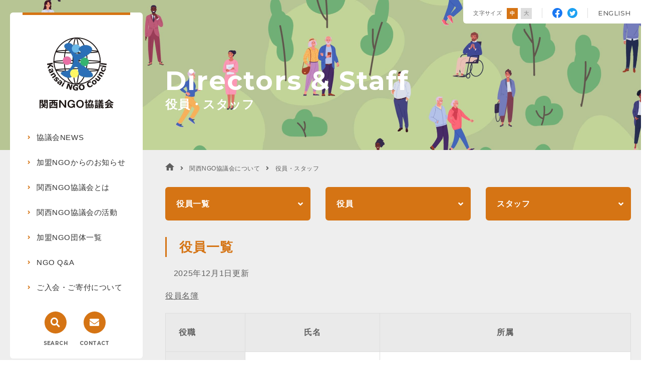

--- FILE ---
content_type: text/html; charset=utf-8
request_url: https://www.kansaingo.net/about/staff.html
body_size: 32671
content:
<!DOCTYPE html>
<html lang="ja">

<head prefix="og: http://ogp.me/ns# fb: http://ogp.me/ns/fb# article: http://ogp.me/ns/article#">
  <meta charset="UTF-8">
  <title>役員・スタッフ｜特定非営利活動法人 関西NGO協議会</title>
  <meta name="description" content="関西NGO協議会の理事・スタッフをご紹介するページです。関西NGO協議会は、関西圏で活動するNGO団体で実際に所属するスタッフを中心に理事会を構成しています。">
  <meta name="keywords" content="国際協力,関西ngo協議会,ngo,SDGs">
  <meta name="viewport" content="width=device-width, initial-scale=1, maximum-scale=1">
  <meta name="format-detection" content="telephone=no">
  <link rel="icon" href="/user/favicon.ico?ctime=20210220130617" type="image/x-icon" />
<link rel="shortcut icon" href="/user/favicon.ico?ctime=20210220130617" type="image/x-icon" />

  <link rel="canonical" href="https://www.kansaingo.net/about/staff.html">
  <!-- ↓OGP↓-->
  <meta property="og:title" content="役員・スタッフ｜特定非営利活動法人 関西NGO協議会" />
  <meta property="og:type" content="article" />
  <meta property="og:description" content="関西NGO協議会の理事・スタッフをご紹介するページです。関西NGO協議会は、関西圏で活動するNGO団体で実際に所属するスタッフを中心に理事会を構成しています。" />
  <meta property="og:url" content="https://www.kansaingo.net/about/staff.html" />
    
  <meta property="og:image" content="http://www.kansaingo.net/user/media/kansaingo/common/ogp.png" />
    <meta property="og:site_name" content="関西NGO協議会" />
  <!-- ↑OGP↑ -->
  <link rel="stylesheet" href="/user/theme/kansaingo/media/css/import.css">
  <link href="//fonts.googleapis.com/css2?family=Montserrat:wght@400;500;700&display=swap" rel="stylesheet">
  <link rel="stylesheet" href="//use.fontawesome.com/releases/v5.13.0/css/all.css">
    
<!-- BLOCK -->
<!-- block block_ga --><!-- Global site tag (gtag.js) - Google Analytics -->
<script async="" src="https://www.googletagmanager.com/gtag/js?id=UA-173986605-57" type="text/javascript"></script>
<script type="text/javascript">// <![CDATA[
window.dataLayer = window.dataLayer || [];
  function gtag(){dataLayer.push(arguments);}
  gtag('js', new Date());

  gtag('config', 'UA-173986605-57');
// ]]></script>
<!-- Global site tag (gtag.js) - Google Analytics -->
<script async="" src="https://www.googletagmanager.com/gtag/js?id=G-0JMS9DVFMG" type="text/javascript"></script>
<script type="text/javascript">// <![CDATA[
  window.dataLayer = window.dataLayer || [];
  function gtag(){dataLayer.push(arguments);}
  gtag('js', new Date());

  gtag('config', 'G-0JMS9DVFMG');
// ]]></script>
<!-- /BLOCK -->


</head>

<body>
  <script src="//ajax.googleapis.com/ajax/libs/jquery/2.2.4/jquery.min.js"></script>
  <script src="//cdn.jsdelivr.net/npm/viewport-extra@1.0.3/dist/viewport-extra.min.js"></script>
  <script src="/user/theme/kansaingo/media/js/module/jquery.accordion.js"></script>
  <script src="/user/theme/kansaingo/media/js/font-size.change.js"></script>
  <script src="/user/theme/kansaingo/media/js/ofi.js"></script>
  <script src="/user/theme/kansaingo/media/js/common.js"></script>

  <!-- Container -->
  <div class="l-container">

    
<!-- BLOCK_HEADER -->
<!-- block block_header --><!-- Header --><header>
<div class="h-wrap"><h1>役員・スタッフ</h1>
<p class="h-logo"><a href="/index.html" class="fade"> <img src="/user/media/kansaingo/layout/header/logo.png" alt="関西NGO協議会" class="pc" /> <img src="/user/media/kansaingo/layout/header/logo_sp.png" alt="関西NGO協議会" class="tb" /> </a></p>
<ul class="g-nav pc">
<li><a href="/kncnews/index.html">協議会NEWS</a></li>
<li><a href="/information/index.html" style="white-space: nowrap;">加盟NGOからのお知らせ</a></li>
<li class="has-inner"><a href="/about/index.html">関西NGO協議会とは</a>
<div class="inner-wrap">
<ul class="inner-list">
<li><a href="/about/outline.html">組織概要</a></li>
<li><a href="/about/guideline.html">行動指針</a></li>
<li><a href="/about/staff.html">役員・スタッフ</a></li>
<li><a href="/about/network.html">ネットワーク・協働事例</a></li>
</ul>
</div>
</li>
<li class="has-inner"><a href="/project/index.html">関西NGO協議会の活動</a>
<div class="inner-wrap -long">
<ul class="inner-list">
<li><a href="/project/teacher.html">講師派遣</a></li>
<li><a href="/project/grantprogram.html">関西地域NGO助成プログラム</a></li>
<li><a href="/project/recommendation.html">政策提言活動</a></li>
<li><a href="/project/consultation.html">相談対応</a></li>
<li><a href="/project/research_history.html">調査研究プロジェクト</a></li>
<li><a href="/project/stafftraining.html">NGOスタッフ能力強化研修</a></li>
<li><a href="/project/onefes.html">ワン・ワールド・フェスティバル for Youth</a></li>
<li><a href="/project/sdgsinkansai.html">SDGs in KANSAI</a></li>
<li><a href="/project/sts.html">セーフ・トラベル・セミナー</a></li>
<li><a href="/project/kncuniversity.html">関西NGO大学</a></li>
<li><a href="/project/knclibrary.html">KNCライブラリー</a></li>
</ul>
</div>
</li>
<li><a href="/member.html">加盟NGO団体一覧</a></li>
<li><a href="/question.html">NGO Q&amp;A</a></li>
<li><a href="/join.html">ご入会・ご寄付について</a></li>
</ul>
<ul class="h-btns pc">
<li><button id="search" class="search-wrap fade">SEARCH</button>
<div class="search-box"><form class="search-form" action="https://www.google.co.jp/cse" name="cse-search-box" target="_blank">
<div><input value="e9632f3255a7ff645" name="cx" type="hidden" /> <input value="UTF-8" name="ie" type="hidden" /> <input class="search-input" size="30" name="q" type="text" /> <button class="search-btn" value="" name="sa"></button></div>
</form></div>
</li>
<li class="fade"><a href="/contact.html" class="contact">CONTACT</a></li>
</ul>
</div>
<div class="tb-btns tb">
<ul class="sns-btns">
<li><a href="https://www.facebook.com/kansaingocouncil/" target="_blank" rel="noopener" class="fade"><img src="/user/media/kansaingo/common/facebook.png" alt="facebook" /></a></li>
<li><a href="https://twitter.com/KNC_ngo" target="_blank" rel="noopener" class="fade"><img src="/user/media/kansaingo/common/twitter.png" alt="twitter" /></a></li>
</ul>
<div class="slidemenu-btn"><span><!-- --></span> <span><!-- --></span> <span><!-- --></span></div>
</div>
</header><!-- /Header --><!-- block block_key-sub02 --><div class="key-visual ofi-img"><img src="/user/media/kansaingo/page/about/key.jpg" alt="キービジュアル" />
<div class="right-container">
<div class="container relative">
<h2><span lang="en">Directors & Staff</span>役員・スタッフ</h2>
</div>
</div>
</div><!-- block block_slidemenu --><div class="slide-menu">
<ul class="slidemenu-list">
<li><a href="/index.html">トップページ</a></li>
<li><a href="/kncnews/index.html">協議会NEWS</a></li>
<li><a href="/information/index.html">加盟団体からのお知らせ</a></li>
<li class="has-menu"><span>関西NGO協議会とは</span>
<ul class="inner-list">
<li><a href="/about/outline.html">- 組織概要</a></li>
<li><a href="/about/guideline.html">- 行動指針</a></li>
<li><a href="/about/staff.html">- 理事・スタッフ</a></li>
<li><a href="/about/network.html">- ネットワーク・協働事例</a></li>
</ul>
</li>
<li class="has-menu"><span>関西NGO協議会の活動</span>
<ul class="inner-list">
<li><a href="/project/teacher.html">- 講師派遣</a></li>
<li><a href="/project/grantprogram.html">- 関西地域NGO助成プログラム</a></li>
<li><a href="/project/recommendation.html">- 政策提言活動</a></li>
<li><a href="/project/consultation.html">- 相談対応</a></li>
<li><a href="/project/research_history.html">- 調査研究プロジェクト</a></li>
<li><a href="/project/stafftraining.html">- NGOスタッフ能力強化研修</a></li>
<li><a href="/project/onefes.html">- ワン・ワールド・フェスティバル for Youth</a></li>
<li><a href="/project/sdgsinkansai.html">- SDGs in KANSAI</a></li>
<li><a href="/kncnews/news/20240524.html">- 海外旅行保険</a></li>
<li><a href="/project/sts.html">- セーフ・トラベル・セミナー</a></li>
<li><a href="/project/kncuniversity.html">- 関西NGO大学</a></li>
<li><a href="/project/knclibrary.html">- KNCライブラリー</a></li>
<li><a href="/pastproject/index.html">- 過去の事業一覧</a></li>
</ul>
</li>
<li><a href="/member.html">加盟NGO団体一覧</a></li>
<li><a href="/question.html">NGO Q&amp;A</a></li>
<li><a href="/join.html">ご入会・ご寄付について</a></li>
</ul>
<ul class="slidemenu-btns">
<li><a href="/contact.html" class="mail">CONTACT</a></li>
<li><a href="/english/index.html">ENGLISH</a></li>
</ul>
</div><!-- block block_breadcrumb --><div class="right-container mb25 pc">
<div class="container">
<ul class="bread-crumb">
<li class="hover-all"><a href="/index.html"><!-- ホーム --></a></li>
<li><a href="/about/">関西NGO協議会について</a></li>
<li>役員・スタッフ</li>
</ul>
</div>
</div>
<!-- /BLOCK_HEADER -->


    <!-- Main -->
    <div class="l-main">
      <div class="right-container">
        <div class="container">

          
<!-- BLOCK_TOP -->

<!-- /BLOCK_TOP -->

          
<!-- PAGE -->
<div><ul class="orangebtn-list -pagelink mb10 mb30-tb">
<li><a href="#yakuin"></a>
<p class="ttl">役員一覧</p>
</li>
<li><a href="#rizi"></a>
<p class="ttl">役員</p>
</li>
<li><a href="#staff"></a>
<p class="ttl">スタッフ</p>
</li>
</ul>
<h3 id="yakuin">役員一覧</h3>
　2025年12月1日更新&nbsp;<br /><br /><a href="/user/media/kansaingo/page/about/staff/KNCyakuinmeibo20251201.pdf" target="_blank">役員名簿</a><br />&nbsp;
<table class="table02 -zisseki mb70 mb40-tb">
<tbody>
<tr class="thead"><th style="width: 160px;">役職</th><th style="width: 269px; text-align: center;">氏名</th><th style="width: 501px; text-align: center;">所属</th></tr>
<tr><th>代表理事</th>
<td data-label="氏名"><br class="tb" />三輪敦子</td>
<td data-label="所属">
<p><a href="https://www.hurights.or.jp/japan/" target="_blank">一般財団法人　アジア・太平洋人権情報センター</a></p>
</td>
</tr>
<tr><th>理事</th>
<td data-label="氏名"><br class="tb" />吉椿雅道</td>
<td data-label="所属"><br class="tb" /><a href="https://code-jp.org/" target="_blank">特定非営利活動法人　CODE海外災害援助市民センター</a></td>
</tr>
<tr><th>理事</th>
<td data-label="氏名">石崎雄一郎</td>
<td data-label="所属"><a href="https://hutangroup.org/" target="_blank">ウータン・森と生活を考える会</a></td>
</tr>
<tr><th>理事</th>
<td data-label="氏名">田中十紀恵</td>
<td data-label="所属"><a href="https://kikonet.org/" target="_blank">認定特定非営利活動法人　気候ネットワーク</a></td>
</tr>
<tr><th>理事</th>
<td data-label="氏名"><br class="tb" />岡島克樹</td>
<td data-label="所属"><br class="tb" /><a href="https://www.osaka-ohtani.ac.jp/" target="_blank">大阪大谷大学</a></td>
</tr>
<tr><th>理事</th>
<td data-label="氏名"><br class="tb" />河合将生</td>
<td data-label="所属"><br class="tb" /><a href="https://blog.canpan.info/musubime/" target="_blank">office musubime</a></td>
</tr>
<tr><th>理事</th>
<td data-label="氏名"><br class="tb" />樋口裕城</td>
<td data-label="所属"><br class="tb" /><a href="https://researchmap.jp/yukihiguchi1126" target="_blank">上智大学</a></td>
</tr>
<tr><th>理事</th>
<td data-label="氏名"><br class="tb" />栗田佳典</td>
<td data-label="所属"><br class="tb" />特定非営利活動法人　関西NGO協議会（職責/事務局長）</td>
</tr>
<tr><th>監事</th>
<td data-label="氏名"><br class="tb" />岩﨑裕保</td>
<td data-label="所属"><br class="tb" /><a href="https://www.dear.or.jp/" target="_blank">認定特定非営利活動法人　開発教育協会</a></td>
</tr>
<tr><th>監事</th>
<td data-label="氏名"><br class="tb" />武田かおり</td>
<td data-label="所属"><br class="tb" /><a href="https://am-net.org/" target="_blank">特定非営利活動法人　AMネット</a></td>
</tr>
</tbody>
</table>
<h3 id="rizi">役員</h3>
<h4 class="mb30">代表理事　三輪敦子<br />（一財）アジア・太平洋人権情報センター（ヒューライツ大阪）　所長</h4>
<div class="float mb35">
<div class="left-box mb12-tb" style="width: 470px;">
<p>SDGsがゴール17でパートナーシップを謳っているのは、グローバル化した現在の世界では、様々な課題もグローバルに絡み合っていて、政府だけでは問題を解決できないことが背景にあります。市民の目線に立った議論と行動は、以前にも増して重要です。<br /><br /> 一方で、世界的に懸念されているのは「市民社会スペースの縮小」という現実です。日本も例外ではありません。市民が自由に発言し、政策議論に関わることは、SDGsの理念である民主主義、参加そして人権の保障そのものです。「持続可能な社会」に向けた変革を共有し、発信し、パートナーシップの輪を拡げていきたいと思います。</p>
</div>
<div class="right-box mt8" style="width: 400px;"><img src="/user/media/kansaingo/page/about/staff/img01.jpg" alt="代表理事　三輪敦子" /></div>
</div>
<div class="orange-border mb50 mb30-tb">
<p class="profile">プロフィール</p>
<p>日本赤十字社外事部（現国際部）、国連女性開発基金（現UN Women）アジア太平洋地域バンコク事務所、（公財）世界人権問題研究センター等において、ジェンダー、開発、人道支援、人権分野の様々なプログラムの実施支援や調査・研究に携わってきた。 2017年より、ヒューライツ大阪所長。（特活）AMネット理事。（一社）SDGs市民社会ネットワーク共同代表理事。W7ジャパン2023共同代表。</p>
</div>
<h4 class="mb30">常任理事　吉椿雅道<br />（特活）CODE海外災害援助市民センター　事務局長</h4>
<div class="float mb35">
<div class="left-box mb12-tb" style="width: 470px;">
<p>初めまして。この度、関西NGO協議会の常任理事を仰せつかりました。理事会での協議事項や方向性などを事前に協議する常任理事会での自分の役割は何だろうとずっと考えています。これまでは災害救援のNGOの現場で汗を流してきました。その中で「NGOのあり方」や「寄り添うこと」、「最後のひとりまで」ということを学んできました。<br /> 近年、SDGsでいわれる「誰一人取り残さない」社会を本当に実現するために、NGOとして誰の目線で、誰とつながり、何を大切にしなくてはいけないのかをいつも考えています。<br /> NGOの原点を自他ともに問い続ける事が、僕が関西NGO協議会の活動に貢献できる事なのではないかと思っています。NGOのお仲間と共に学び合いながら、代表理事、副代表理事を支えられるよう努力していきたいと思います。どうぞよろしくお願いいたします。</p>
</div>
<div class="right-box mt8" style="width: 400px;"><img src="/user/media/kansaingo/page/about/staff/img03.jpg" alt="常任理事　吉椿雅道" width="334" height="292" /></div>
</div>
<div class="orange-border mb50 mb30-tb">
<p class="profile">プロフィール</p>
<p>1968年福岡県生まれ。10代より東洋の医学、思想、文化を学ぶ傍ら、アジア、南米の先住民支援のNGOにかかわる。1995年、阪神淡路大震災で足湯ボランティアを始める。2004年より被災地NGO恊働センター、震災がつなぐ全国ネットワーク、特定非営利活動法人CODE海外災害援助市民センターのスタッフとして中越、能登、インドネシア、パキスタン、中国、フィリピン、ネパールなど国内外の被災地で活動する。2013年、CODEの事務局長に就任。2017年から関西NGO協議会の理事を務める。</p>
</div>
<h4 class="mb30">理事　石崎雄一郎<br />ウータン・森と生活を考える会　事務局長</h4>
<p>生物多様性の損失や気候危機などの環境問題は、近年より深刻になっています。それらは、次世代との格差、グローバルサウスの搾取など、社会や政治、経済など多層な問題点が絡み合っています。解決に向けてはSDGsのような多様かつ包括的なアプローチが必要で、ネットワークの役割がより重要になっています。また、根本的な解決のためにはシステムチェンジが必要で、そのための政策立案やアドボカシーが必要となります。環境と国際協力分野の双方での活動を活かし、関西NGO協議会でのネットワーク強化や政策提言に寄与したいです。</p>
<br /><br />
<div class="orange-border mb50 mb30-tb">
<p class="profile">プロフィール</p>
<p>2007年にウータン・森と生活を考える会に参加し、ボルネオ島の村人が森林再生に取り組む姿に感銘を受け、在来種の苗づくり・植林やエコツアーを実施。熱帯林破壊を止めるため、現地調査、署名提出、政府や企業・金融機関へのアクションなども行なっている。現在、認定NPO法人ボルネオ保全トラスト・ジャパン理事、認定NPO法人環境市民理事、一般社団法人ソーシャルギルド理事。2020年からヴィーガンの生活を始める。</p>
</div>
<h4 class="mb30">理事　田中十紀恵<br />（認定特活）気候ネットワーク　国際コーディネーター</h4>
<p>このたび、新しく理事に就任しました。世界が複合的な危機に直面するなか、地域からの活動と、さまざまな社会課題に取り組む市民（団体）のネットワークが、これからの「誰一人取り残されない」社会づくりに欠かせないと考えています。そんななかで、関西NGO協議会の経験や強みを生かし、また新しいことも取り入れながら、それぞれの活動が充実するよう、みなさんと一緒に考え、実践していきたいと思います。どうぞよろしくお願いいたします。</p>
<br /><br />
<div class="orange-border mb50 mb30-tb">
<p class="profile">プロフィール</p>
<p>大学で国際協力を学び、NGOに興味を持つようになり、関西NGO協議会でのインターンを経験。民間企業勤務ののち、（特活）関西NGO協議会でNGOスタッフ向けの研修や相談対応などを担当。また、（特活）ムラのミライでネパールでの環境教育を通じた地域づくりプロジェクトに携わる。2021年6月より（特活）気候ネットワークで主に気候変動の国際交渉のフォローを担当するほか、地域での活動にも参加している。</p>
</div>
<h4 class="mb30">理事　岡島克樹<br />大阪大谷大学　教授</h4>
<p>これまで、関西NGO協議会の提言専門委員として、NGOと外務省とが対話する場の１つである連携推進委員会の委員を長くつとめてきました。現在は、KNC理事として、もう１つの対話の場であるODA政策協議会のNGO側コーディネータをしています。そこでは、開発協力大綱の改定や、ODAと民主主義、南の市民社会支援、ジェンダーの主流化といった、日本の市民団体が重要であると考える課題について、公の場で議論する機会を提供するお手伝いをしています。</p>
<br /><br />
<div class="orange-border mb50 mb30-tb">
<p class="profile">プロフィール</p>
<p>1967年京都市生まれ。オランダ 社会研究大学院大学（ISS）修了後、JICAカンボジア事務所において、HIV・エイズ分野や行財政改革・地方分権分野の調査や事業形成・実施に従事。2004年からは大谷女子大学（現在は大阪大谷大学）にて「国際社会学」「ジェンダー論」「グローバル社会体験実習」等を担当。研究としては、カンボジアの地方分権とそれが国家・市民間関係に与える諸影響のほか、人権基盤型アプローチや子どもの権利、SDGsと人権との関係についても関心をもっている。</p>
</div>
<h4 class="mb30">理事　河合将生<br />NPO組織基盤強化コンサルタント office musubime　代表</h4>
<p>このたび、新しく理事として参画させていただきました。私自身、基盤強化の観点からNPOの伴走支援を行っていますが、各活動や組織の基盤として、そこに関わる多様な人の存在と、つながり・参加・協力の軸となる理念や目的、大切にしたい価値観や哲学、さらに、団体の枠を超えたコミュニティやネットワークも重要な市民社会の基盤だと考えています。関西NGO協議会を通して、皆さまとご一緒できることを楽しみにしています。どうぞよろしくお願いいたします。</p>
<br /><br />
<div class="orange-border mb50 mb30-tb">
<p class="profile">プロフィール</p>
<p>大学卒業後、国際協力分野のNGOにボランティアスタッフとして参加。その後、関西を拠点とする国際交流・協力分野のNPOの中間支援組織へのインターンシップ、職員を経て、2011年7月、office musubime （オフィス　ムスビメ）を設立。伴走支援を専門としながらNPOの基盤強化、組織診断、評価、ファンドレイジング支援、コンサルティング・ファシリテーション等に取り組む。大学の非常勤講師や研修講師、チャリティや寄付に関する相談・助言等の活動も行っている。</p>
</div>
<h4 class="mb30">理事　樋口裕城<br />上智大学　准教授</h4>
<p>このたび、2025年度より新しく理事として参画させていただきました。途上国を経済学というレンズを通して分析・理解する「開発経済学」の教育と研究を行っています。開発実務家との協働にも力を入れており、JICA・世界銀行・アジア開発銀行などとともに、ベトナム・タジキスタン・タンザニア・南アフリカで調査・研究を行ってきました。これでの経験や専門性を活かし、関西NGO協議会、さらには市民社会の発展に微力ながら尽力したいと思っています。どうぞよろしくお願いいたします。</p>
<br /><br />
<div class="orange-border mb50 mb30-tb">
<p class="profile">プロフィール</p>
<p>出身は京都府で、学部4回生の時にテラ・ルネッサンスで約1年間の長期インターンを経験。その後大学院に進学し、2014年に政策研究大学院大学より博士号（開発経済学）を取得。名古屋市立大学経済学部専任講師、同准教授を経て、2020年より上智大学経済学部准教授。現在、開発経済学会の理事を兼任。</p>
</div>
<h4 class="mb30">監事　岩崎裕保<br />認定特定非営利活動法人　開発教育協会</h4>
<p>人びとが協力し合うことで自由で平和な暮らしを作っていこうという関西NGO協議会の理念や役割はこれからも減ずることはないハズです。『茶色の朝』がこないように，市民一人ひとりが考え発言していく場である関西NGO協議会を大切に生かしていきましょう。そのための共通言語としてのSDGsを自分ごととしていきましょう。</p>
<br /><br />
<div class="orange-border mb50 mb30-tb">
<p class="profile">プロフィール</p>
<p>中高教員を経て、大学で「平和研究」「国際協力論」などを担当しつつ、京都・修学院の関西セミナーハウスで「開発教育研究会」に1989年から携わり、開発教育協会にも関わり2008年から2013年には代表理事も務めた。とよなか国際交流協会の理事、自治体国際化協会の地域国際化推進アドバイザーなども歴任。</p>
</div>
<h4 class="mb30">監事　武田かおり<br />（特活）AMネット　事務局長</h4>
<p>一人の力、一団体の力は小さく無力感に苛まれることも。ですが、人々の力をつなぎ、一団体で解決できないことも市民社会をつなげることで、世界も、身近な社会も変えられる可能性が高まると感じています。関西の市民社会をつなぐ関西NGO協議会の役割は大きく、監事として微力ながら力を尽くしたいと思います。</p>
<br /><br />
<div class="orange-border mb50 mb30-tb">
<p class="profile">プロフィール</p>
<p>2001年、持続可能な経済と社会の仕組みを目指し市民活動を始める。国際協力の視点を持って日本でできることを意識し「水道民営化」や、「IRカジノ」など大阪の問題についても、他団体と協働し取り組んでいる。</p>
</div>
<br /><br />
<h3 id="staff">スタッフ</h3>
<div class="white-border -sub">
<h4 class="mb30">栗田　佳典　（理事・事務局長）</h4>
<p><img src="/user/media/kansaingo/page/about/staff/kurita.png" width="200" height="200" style="float: left;" />2009年大学卒業とともに、京都の認定NPO法人テラ・ルネッサンスに就職。広報、経理、スタディツアーや講演など啓発事業を主に担当しながら、11年間働いてきました。さらに2016年度からは、関西NGO協議会の理事として、ワンワールドフェスティバルfor youth関連業務やNGO-JICA協議会のコーディネーターを務める中で、1団体でできないことも力を合わせて仕組みを変えたり、つくったり、社会に訴えていくこととその大切さを知りました。そして関西のNGOの先輩方が培ってきた関西の市民力とネットワークNGOの役割を学びました。先輩方が築いてきてくださった関西の市民活動を受け継ぎ、未来にバトンをつなげていきたい。そんな思いを受け入れてくださり、 2021年6月から週3日の非常勤職員として、テラ・ルネッサンスから出向、2021年12月1日からはテラ・ルネッサンスから転籍し、常勤職員として働き、2022年4月に事務局長に就任しました。ひとつひとつの事業を通して、NGO/CSO同士のネットワークを形成、促進し、それぞれの活動がより充実・発展することに寄与できるよう努めてまいります。</p>
</div>
<div class="white-border -sub">
<h4 class="mb30">仲井　友佳子　（SDGs普及啓発・CSOネットワーク強化担当）</h4>
<p><img src="/user/media/kansaingo/page/about/staff/nakai.png" width="200" height="200" style="float: left;" />大学院で「市民社会のネットワーク・トランスナショナルな公共圏」をテーマに研究を行ったことから、市民社会・市民運動のエンパワメントに関心を持ち、現在関西NGO協議会のスタッフとしてお仕事をしています。 <br /> これまでは、学部卒業後一般企業（国際物流業界）で約3年半働いた後退職、大学院進学という経歴を辿ってきました。 <br /> グローバルな課題が山積するこの世界で、その解決に向けて市民社会の力というのはこれから益々重要になってくると思います。そうした中で自分に何ができるのかを考えながら、様々な方と一緒に関西からの国際協力の推進に貢献したく、日々活動に取り組んでいます。よろしくお願いいたします。<br />※2022.8　<a href="http://kansaingo.net/kncnews/news/20220906_3.html">准認定ファンドレイザー資格取得</a></p>
</div>
<div class="mb60 mb40-tb"><br /><br /><!-- <div class="white-border -sub mb70 mb40-tb">
  <h4 class="mb30">佐久間　量子（ボランティアスタッフ）</h4>
  <p>テキストが入ります。テキストが入ります。テキストが入ります。テキストが入ります。テキストが入ります。テキストが入ります。テキストが入ります。テキストが入ります。テキストが入ります。テキストが入ります。テキストが入ります。テキストが入ります。テキストが入ります。テキストが入ります。テキストが入ります。テキストが入ります。テキストが入ります。テキストが入ります。テキストが入ります。テキストが入ります。テキストが入ります。テキストが入ります。テキストが入ります。テキストが入ります。テキストが入ります。テキストが入ります。テキストが入ります。テキストが入ります。テキストが入ります。テキストが入ります。テキストが入ります。</p>
  </div>
  --></div></div>
<!-- /PAGE -->

          
<!-- BLOCK_BOTTOM -->
<!-- block block_b5 --><ul class="orangebtn-list -three">
<li><a href="/about/index.html"></a>
<p class="icon"><img src="/user/media/kansaingo/page/about/icon04.png" alt="" /></p>
<p class="ttl"><span>関西NGO協議会とは</span></p>
</li>
<li><a href="/about/outline.html"></a>
<p class="icon"><img src="/user/media/kansaingo/page/about/icon01.png" alt="" /></p>
<p class="ttl"><span>組織概要</span></p>
</li>
<li><a href="/about/guideline.html"></a>
<p class="icon"><img src="/user/media/kansaingo/page/about/icon02.png" alt="" /></p>
<p class="ttl"><span>行動指針</span></p>
</li>
</ul>
<!-- /BLOCK_BOTTOM -->


        </div>
      </div>
    </div>
    <!-- /Main -->

    
<!-- BLOCK_FOOTER -->
<!-- block block_fixed_btns --><div class="common-btns pc">
<div class="font-change"><span>文字サイズ</span> <a href="javascript:void(0)" onclick="fsc('default');return false;" onkeypress="fsc('larger');return false;" class="normal">中</a> <a href="javascript:void(0)" onclick="fsc('larger');return false;" onkeypress="fsc('larger');return false;" class="large">大</a></div>
<ul class="sns-btns">
<li><a href="https://www.facebook.com/kansaingocouncil/" target="_blank" rel="noopener" class="fade"><img src="/user/media/kansaingo/common/facebook.png" alt="facebook" /></a></li>
<li><a href="https://twitter.com/KNC_ngo" target="_blank" rel="noopener" class="fade"><img src="/user/media/kansaingo/common/twitter.png" alt="twitter" /></a></li>
</ul>
<p class="en"><a href="/english/index.html">ENGLISH</a></p>
</div><!-- block block_footer --><footer>
<p class="pagetop"><!-- --></p>
<div class="container">
<div class="f-wrap">
<div class="f-left">
<p class="f-logo"><a href="/index.html" class="fade"><img src="/user/media/kansaingo/layout/footer/logo.png" alt="関西NGO協議会" /></a></p>
<p class="f-attention pc mb10-tb">このサイトに記載の内容はすべて（特活）関西NGO協議会に帰属します。<br />無断転載は一切お断り致します。</p>
<div class="mt10 mb10" style="width: 90%;"><img src="/user/media/kansaingo/layout/footer/bnr01.jpg" class="pc" style="border-radius: 4px;" /></div>
</div>
<div class="f-right">
<p class="f-info mb5">〒550-0001<br />大阪市西区土佐堀1-6-3 JAM西日本会館5階<br />大阪メトロ四つ橋線 肥後橋駅（2号出口）西へ約0.3km</p>
<p class="f-info -map mb30 mb5-tb"><a href="https://goo.gl/maps/63NJkSBDqAYxbuhRA" target="_blank" rel="noopener">MAP・行き方</a></p>
<p class="f-info">TEL：<a href="tel:06:63775144">06-6377-5144</a><br />FAX：06-6377-5148</p>
</div>
</div>
<p class="f-attention tb mb10-tb">このサイトに記載の内容はすべて（特活）関西NGO協議会に<br class="sp" />帰属します。無断転載は一切お断り致します。</p>
<img src="/user/media/kansaingo/layout/footer/bnr01.jpg" class="tb mb10" style="border-radius: 4px;" />
<p class="copy">© 2020 Kansai NGO Council All Rights Reserved.</p>
</div>
</footer>
<!-- /BLOCK_FOOTER -->


  </div>
  <!-- /Container -->


</body>

</html>


--- FILE ---
content_type: text/css
request_url: https://www.kansaingo.net/user/theme/kansaingo/media/css/import.css
body_size: 238454
content:
@charset "UTF-8";
*,
::before,
::after {
  -webkit-box-sizing: border-box;
          box-sizing: border-box;
}

* {
  font-size: inherit;
  line-height: inherit;
  letter-spacing: 0.04em;
}
body.top * {
  letter-spacing: 0.04em;
}

::before,
::after {
  display: inline-block;
  text-decoration: inherit;
  vertical-align: inherit;
}

html {
  font-size: 10px;
  font-family: sans-serif;
  -ms-text-size-adjust: 100%;
  -webkit-text-size-adjust: 100%;
}

body {
  background: #fff;
  margin: 0;
  padding: 0;
  -webkit-font-smoothing: antialiased;
}

footer,
header,
hgroup,
nav,
section {
  display: block;
}

audio,
canvas,
progress,
video {
  display: inline-block;
  vertical-align: baseline;
}

audio:not([controls]) {
  display: none;
  height: 0;
}

[hidden] {
  display: none;
}

a {
  background-color: transparent;
}

a:active,
a:hover {
  outline: 0;
}

b,
strong {
  font-weight: bold;
}

small {
  font-size: 80%;
}

sub,
sup {
  font-size: 75%;
  line-height: 0;
  position: relative;
  vertical-align: baseline;
}

sup {
  top: -0.5em;
}

sub {
  bottom: -0.25em;
}

img {
  border: 0;
  vertical-align: bottom;
  max-width: 100%;
}
img.pdf_icon {
  vertical-align: middle;
}

svg:not(:root) {
  overflow: hidden;
}

hr {
  -webkit-box-sizing: content-box;
          box-sizing: content-box;
  height: 0;
}

*:not(input):not(select):not(button):not(textarea):not(label):focus {
  outline: none;
}

select {
  height: 30px;
  color: inherit;
  font: inherit;
  margin: 0;
  padding: 0 20px 0 5px;
  line-height: 1;
}

button,
input,
textarea {
  color: inherit;
  font: inherit;
  margin: 0;
  padding: 4px 6px;
  border: 1px solid #ccc;
  border-radius: 4px;
  outline: none;
}

input:not([type=checkbox]):not([type=radio]),
textarea,
button {
  -webkit-appearance: none;
}

input {
  padding: 0 6px;
}

input:focus,
textarea:focus {
  outline: none;
}

input[type=button],
input[type=submit] {
  background-color: transparent;
  border: none;
}

button {
  overflow: visible;
  background-color: transparent;
  border-radius: 0;
  border: none;
}

button,
select {
  text-transform: none;
}

button,
input[type=button],
input[type=reset],
input[type=submit] {
  -webkit-appearance: none;
  cursor: pointer;
}

button[disabled],
input[disabled] {
  cursor: default;
}

button::-moz-focus-inner,
input::-moz-focus-inner {
  border: 0;
  padding: 0;
}

input {
  line-height: normal;
}

input[type=checkbox],
input[type=radio] {
  -webkit-box-sizing: border-box;
          box-sizing: border-box;
  padding: 0 5px 0 0;
}

input[type=number]::-webkit-inner-spin-button,
input[type=number]::-webkit-outer-spin-button {
  height: auto;
}

input[type=search] {
  -webkit-appearance: textfield;
  -webkit-box-sizing: content-box;
          box-sizing: content-box;
}

input[type=search]::-webkit-search-cancel-button,
input[type=search]::-webkit-search-decoration {
  -webkit-appearance: none;
}

input[type=text],
select,
textarea {
  font-size: 100%;
}

input[type=text]:focus,
textarea:focus {
  -webkit-transition: 0.2s;
  transition: 0.2s;
}

input[type=text]:focus,
textarea:focus {
  border-color: rgba(82, 168, 236, 0.8);
  outline: 0;
  outline: thin dotted \9 ;
  -webkit-box-shadow: inset 0 1px 1px rgba(0, 0, 0, 0.075), 0 0 8px rgba(82, 168, 236, 0.6);
  box-shadow: inset 0 1px 1px rgba(0, 0, 0, 0.075), 0 0 8px rgba(82, 168, 236, 0.6);
}

textarea {
  overflow: auto;
  resize: vertical;
}

label {
  display: inline-block;
}

table {
  border-collapse: collapse;
  border-spacing: 0;
}

td,
th {
  padding: 0;
  text-align: left;
  vertical-align: top;
}

ol {
  list-style-position: inside;
}

li {
  list-style-type: none;
}

address {
  font-style: normal;
}

div,
dl,
dt,
dd,
ul,
ol,
li,
h1,
h2,
h3,
h4,
h5,
h6,
form,
p,
table,
thead,
tbody,
tfoot,
address {
  margin: 0;
  padding: 0;
}

input,
textarea,
table,
thead,
tbody,
tfoot,
address {
  text-align: left;
}

div,
dl,
dt,
dd,
ul,
ol,
li,
form,
p {
  text-align: inherit;
}

h1,
h2,
h3,
h4,
h5,
h6 {
  line-height: normal;
  font-weight: normal;
}

figure {
  margin: 0;
}

.button01, .form-btnbox .search-btn, .button02 {
  display: inline-block;
  width: 100%;
  font-weight: bold;
  color: #fff;
  text-align: center;
  text-decoration: none;
  background: #d57414;
  border: 1px solid #d57414;
  border-radius: 4px;
  padding: 13px 30px;
  position: relative;
  -webkit-transition: 0.3s;
  transition: 0.3s;
}
.button01:before, .form-btnbox .search-btn:before, .button02:before {
  content: "\f105";
  position: absolute;
  top: 50%;
  left: 20px;
  -webkit-transform: translateY(-50%);
          transform: translateY(-50%);
  font-size: 1rem;
  font-family: "Font Awesome 5 Free";
  font-weight: 900;
}
.button01:hover, .form-btnbox .search-btn:hover, .button02:hover {
  color: #d57414;
  background: #fff;
}
@media only screen and (max-width: 768px) {
  .button01, .form-btnbox .search-btn, .button02 {
    padding: 7px 15px;
  }
  .button01:before, .form-btnbox .search-btn:before, .button02:before {
    left: 10px;
  }
}
.button01.-pdf, .form-btnbox .-pdf.search-btn, .-pdf.button02 {
  padding: 9px 30px;
}
.button01.-pdf:before, .form-btnbox .-pdf.search-btn:before, .-pdf.button02:before {
  content: "\f1c1";
  position: absolute;
  top: 50%;
  left: 25px;
  -webkit-transform: translateY(-50%);
          transform: translateY(-50%);
  font-size: 16px;
  font-family: "Font Awesome 5 Free";
  font-weight: 900;
}
.button01.-link, .form-btnbox .-link.search-btn, .-link.button02 {
  padding: 5px 30px;
}
.button01.-link:before, .form-btnbox .-link.search-btn:before, .-link.button02:before {
  content: "\f35d";
  position: absolute;
  top: 50%;
  left: 25px;
  -webkit-transform: translateY(-50%);
          transform: translateY(-50%);
  font-size: 16px;
  font-family: "Font Awesome 5 Free";
  font-weight: 900;
}

.button02 {
  color: #d57414;
  background: #fff;
}
.button02:hover {
  color: #fff;
  background: #d57414;
}

.table01 {
  width: 100%;
  border-top: 1px solid #ddd;
}
.table01 tr {
  border-bottom: 1px solid #ddd;
}
.table01 tr th,
.table01 tr td {
  padding: 30px 24px;
}
@media only screen and (max-width: 768px) {
  .table01 tr th,
  .table01 tr td {
    display: block;
    width: 100% !important;
  }
  .table01 tr th {
    padding: 15px 15px 7px;
  }
  .table01 tr td {
    padding: 0 15px 15px;
  }
}
.table01.-form-area th,
.table01.-form-area td {
  vertical-align: middle;
  line-height: 1.6;
  letter-spacing: normal;
}
.table01.-form-area th {
  padding: 30px 24px 30px 24px;
  width: 259px;
}
.table01.-form-area th > span {
  position: relative;
  width: 100%;
  display: block;
}
.table01.-form-area th > span:after {
  font-size: 14px;
  font-weight: bold;
  width: 52px;
  height: 28px;
  line-height: 28px;
  text-align: center;
  color: #fff;
  position: absolute;
  right: 0px;
  top: calc(50% - 14px);
}
@media only screen and (max-width: 768px) {
  .table01.-form-area th > span:after {
    font-size: 13px;
    width: 40px;
    height: 24px;
    line-height: 24px;
  }
}
.table01.-form-area th.required > span:after {
  content: "必須";
  background: #d57414;
}
.table01.-form-area td {
  padding: 30px 38px;
  vertical-align: baseline;
}
.table01.-form-area td label {
  margin-right: 22px;
}
@media only screen and (max-width: 768px) {
  .table01.-form-area tr th,
  .table01.-form-area tr td {
    display: block;
    width: 100% !important;
  }
  .table01.-form-area tr th {
    padding: 15px 15px 10px;
  }
  .table01.-form-area tr td {
    padding: 0 15px 15px;
  }
}
.table01.-small {
  border-top: 0;
}
.table01.-small > tbody th span[lang=en] {
  display: block;
  font-size: 14px;
  font-weight: 300;
  line-height: 1.2;
  letter-spacing: 0.04em;
  color: #5f5f5f;
}
@media only screen and (max-width: 768px) {
  .table01.-small > tbody th span[lang=en] {
    display: inline;
    position: relative;
  }
  .table01.-small > tbody th span[lang=en]::before {
    content: "/";
  }
}
.table01.-small > tbody > tr {
  border-bottom: 1px solid #ddd;
}
.table01.-small > tbody > tr > th, .table01.-small > tbody > tr > td {
  padding: 14px 9px;
}
.table01.-small > tbody > tr th {
  color: #333;
}
@media only screen and (max-width: 768px) {
  .table01.-small > tbody > tr th {
    padding-top: 10px;
    padding-bottom: 3px;
  }
}
.table01.-small > tbody > tr td {
  vertical-align: middle;
}
@media only screen and (max-width: 768px) {
  .table01.-small > tbody > tr td {
    padding-bottom: 10px;
    padding-top: 3px;
  }
}

.table02 {
  width: 100%;
  border-top: 1px solid #ddd;
}
.table02 tr {
  border-bottom: 1px solid #ddd;
}
.table02 tr th,
.table02 tr td {
  padding: 22px 26px;
}
.table02 tr th {
  background: #eaeaea;
}
.table02 tr td {
  background: #fff;
}
@media only screen and (max-width: 768px) {
  .table02 tr th,
  .table02 tr td {
    display: block;
    width: 100% !important;
    padding: 15px;
  }
}
.table02.-zisseki .thead.-f18 {
  font-size: 18px;
}
.table02.-zisseki .thead.-f18 th,
.table02.-zisseki .thead.-f18 td {
  padding: 19px 22px;
}
.table02.-zisseki tr {
  border: 1px solid #ddd;
}
.table02.-zisseki tr th {
  vertical-align: middle;
}
.table02.-zisseki tr td {
  text-align: center;
  vertical-align: middle;
}
.table02.-zisseki tr th,
.table02.-zisseki tr td {
  border: 1px solid #ddd;
  padding: 22px 26px;
}
@media only screen and (max-width: 768px) {
  .table02.-zisseki .thead {
    display: none;
  }
  .table02.-zisseki tr {
    width: 100%;
  }
  .table02.-zisseki tr th,
  .table02.-zisseki tr td {
    padding: 10px 26px;
  }
  .table02.-zisseki td {
    display: block;
    width: 100%;
    text-align: left !important;
  }
  .table02.-zisseki td:before {
    content: attr(data-label);
    float: left;
    font-weight: bold;
    margin-right: 10px;
  }
  .table02.-zisseki td.gray {
    background: #eaeaea;
  }
}

.mt0 {
  margin-top: 0px !important;
}

.mr0 {
  margin-right: 0px !important;
}

.mb0 {
  margin-bottom: 0px !important;
}

.ml0 {
  margin-left: 0px !important;
}

.pt0 {
  padding-top: 0px !important;
}

.pr0 {
  padding-right: 0px !important;
}

.pb0 {
  padding-bottom: 0px !important;
}

.pl0 {
  padding-left: 0px !important;
}

.mt1 {
  margin-top: 1px !important;
}

.mr1 {
  margin-right: 1px !important;
}

.mb1 {
  margin-bottom: 1px !important;
}

.ml1 {
  margin-left: 1px !important;
}

.pt1 {
  padding-top: 1px !important;
}

.pr1 {
  padding-right: 1px !important;
}

.pb1 {
  padding-bottom: 1px !important;
}

.pl1 {
  padding-left: 1px !important;
}

.mt2 {
  margin-top: 2px !important;
}

.mr2 {
  margin-right: 2px !important;
}

.mb2 {
  margin-bottom: 2px !important;
}

.ml2 {
  margin-left: 2px !important;
}

.pt2 {
  padding-top: 2px !important;
}

.pr2 {
  padding-right: 2px !important;
}

.pb2 {
  padding-bottom: 2px !important;
}

.pl2 {
  padding-left: 2px !important;
}

.mt3 {
  margin-top: 3px !important;
}

.mr3 {
  margin-right: 3px !important;
}

.mb3 {
  margin-bottom: 3px !important;
}

.ml3 {
  margin-left: 3px !important;
}

.pt3 {
  padding-top: 3px !important;
}

.pr3 {
  padding-right: 3px !important;
}

.pb3 {
  padding-bottom: 3px !important;
}

.pl3 {
  padding-left: 3px !important;
}

.mt4 {
  margin-top: 4px !important;
}

.mr4 {
  margin-right: 4px !important;
}

.mb4 {
  margin-bottom: 4px !important;
}

.ml4 {
  margin-left: 4px !important;
}

.pt4 {
  padding-top: 4px !important;
}

.pr4 {
  padding-right: 4px !important;
}

.pb4 {
  padding-bottom: 4px !important;
}

.pl4 {
  padding-left: 4px !important;
}

.mt5 {
  margin-top: 5px !important;
}

.mr5 {
  margin-right: 5px !important;
}

.mb5 {
  margin-bottom: 5px !important;
}

.ml5 {
  margin-left: 5px !important;
}

.pt5 {
  padding-top: 5px !important;
}

.pr5 {
  padding-right: 5px !important;
}

.pb5 {
  padding-bottom: 5px !important;
}

.pl5 {
  padding-left: 5px !important;
}

.mt6 {
  margin-top: 6px !important;
}

.mr6 {
  margin-right: 6px !important;
}

.mb6 {
  margin-bottom: 6px !important;
}

.ml6 {
  margin-left: 6px !important;
}

.pt6 {
  padding-top: 6px !important;
}

.pr6 {
  padding-right: 6px !important;
}

.pb6 {
  padding-bottom: 6px !important;
}

.pl6 {
  padding-left: 6px !important;
}

.mt7 {
  margin-top: 7px !important;
}

.mr7 {
  margin-right: 7px !important;
}

.mb7 {
  margin-bottom: 7px !important;
}

.ml7 {
  margin-left: 7px !important;
}

.pt7 {
  padding-top: 7px !important;
}

.pr7 {
  padding-right: 7px !important;
}

.pb7 {
  padding-bottom: 7px !important;
}

.pl7 {
  padding-left: 7px !important;
}

.mt8 {
  margin-top: 8px !important;
}

.mr8 {
  margin-right: 8px !important;
}

.mb8 {
  margin-bottom: 8px !important;
}

.ml8 {
  margin-left: 8px !important;
}

.pt8 {
  padding-top: 8px !important;
}

.pr8 {
  padding-right: 8px !important;
}

.pb8 {
  padding-bottom: 8px !important;
}

.pl8 {
  padding-left: 8px !important;
}

.mt9 {
  margin-top: 9px !important;
}

.mr9 {
  margin-right: 9px !important;
}

.mb9 {
  margin-bottom: 9px !important;
}

.ml9 {
  margin-left: 9px !important;
}

.pt9 {
  padding-top: 9px !important;
}

.pr9 {
  padding-right: 9px !important;
}

.pb9 {
  padding-bottom: 9px !important;
}

.pl9 {
  padding-left: 9px !important;
}

.mt10 {
  margin-top: 10px !important;
}

.mr10 {
  margin-right: 10px !important;
}

.mb10 {
  margin-bottom: 10px !important;
}

.ml10 {
  margin-left: 10px !important;
}

.pt10 {
  padding-top: 10px !important;
}

.pr10 {
  padding-right: 10px !important;
}

.pb10 {
  padding-bottom: 10px !important;
}

.pl10 {
  padding-left: 10px !important;
}

.mt11 {
  margin-top: 11px !important;
}

.mr11 {
  margin-right: 11px !important;
}

.mb11 {
  margin-bottom: 11px !important;
}

.ml11 {
  margin-left: 11px !important;
}

.pt11 {
  padding-top: 11px !important;
}

.pr11 {
  padding-right: 11px !important;
}

.pb11 {
  padding-bottom: 11px !important;
}

.pl11 {
  padding-left: 11px !important;
}

.mt12 {
  margin-top: 12px !important;
}

.mr12 {
  margin-right: 12px !important;
}

.mb12 {
  margin-bottom: 12px !important;
}

.ml12 {
  margin-left: 12px !important;
}

.pt12 {
  padding-top: 12px !important;
}

.pr12 {
  padding-right: 12px !important;
}

.pb12 {
  padding-bottom: 12px !important;
}

.pl12 {
  padding-left: 12px !important;
}

.mt13 {
  margin-top: 13px !important;
}

.mr13 {
  margin-right: 13px !important;
}

.mb13 {
  margin-bottom: 13px !important;
}

.ml13 {
  margin-left: 13px !important;
}

.pt13 {
  padding-top: 13px !important;
}

.pr13 {
  padding-right: 13px !important;
}

.pb13 {
  padding-bottom: 13px !important;
}

.pl13 {
  padding-left: 13px !important;
}

.mt14 {
  margin-top: 14px !important;
}

.mr14 {
  margin-right: 14px !important;
}

.mb14 {
  margin-bottom: 14px !important;
}

.ml14 {
  margin-left: 14px !important;
}

.pt14 {
  padding-top: 14px !important;
}

.pr14 {
  padding-right: 14px !important;
}

.pb14 {
  padding-bottom: 14px !important;
}

.pl14 {
  padding-left: 14px !important;
}

.mt15 {
  margin-top: 15px !important;
}

.mr15 {
  margin-right: 15px !important;
}

.mb15 {
  margin-bottom: 15px !important;
}

.ml15 {
  margin-left: 15px !important;
}

.pt15 {
  padding-top: 15px !important;
}

.pr15 {
  padding-right: 15px !important;
}

.pb15 {
  padding-bottom: 15px !important;
}

.pl15 {
  padding-left: 15px !important;
}

.mt16 {
  margin-top: 16px !important;
}

.mr16 {
  margin-right: 16px !important;
}

.mb16 {
  margin-bottom: 16px !important;
}

.ml16 {
  margin-left: 16px !important;
}

.pt16 {
  padding-top: 16px !important;
}

.pr16 {
  padding-right: 16px !important;
}

.pb16 {
  padding-bottom: 16px !important;
}

.pl16 {
  padding-left: 16px !important;
}

.mt17 {
  margin-top: 17px !important;
}

.mr17 {
  margin-right: 17px !important;
}

.mb17 {
  margin-bottom: 17px !important;
}

.ml17 {
  margin-left: 17px !important;
}

.pt17 {
  padding-top: 17px !important;
}

.pr17 {
  padding-right: 17px !important;
}

.pb17 {
  padding-bottom: 17px !important;
}

.pl17 {
  padding-left: 17px !important;
}

.mt18 {
  margin-top: 18px !important;
}

.mr18 {
  margin-right: 18px !important;
}

.mb18 {
  margin-bottom: 18px !important;
}

.ml18 {
  margin-left: 18px !important;
}

.pt18 {
  padding-top: 18px !important;
}

.pr18 {
  padding-right: 18px !important;
}

.pb18 {
  padding-bottom: 18px !important;
}

.pl18 {
  padding-left: 18px !important;
}

.mt19 {
  margin-top: 19px !important;
}

.mr19 {
  margin-right: 19px !important;
}

.mb19 {
  margin-bottom: 19px !important;
}

.ml19 {
  margin-left: 19px !important;
}

.pt19 {
  padding-top: 19px !important;
}

.pr19 {
  padding-right: 19px !important;
}

.pb19 {
  padding-bottom: 19px !important;
}

.pl19 {
  padding-left: 19px !important;
}

.mt20 {
  margin-top: 20px !important;
}

.mr20 {
  margin-right: 20px !important;
}

.mb20 {
  margin-bottom: 20px !important;
}

.ml20 {
  margin-left: 20px !important;
}

.pt20 {
  padding-top: 20px !important;
}

.pr20 {
  padding-right: 20px !important;
}

.pb20 {
  padding-bottom: 20px !important;
}

.pl20 {
  padding-left: 20px !important;
}

.mt25 {
  margin-top: 25px !important;
}

.mr25 {
  margin-right: 25px !important;
}

.mb25 {
  margin-bottom: 25px !important;
}

.ml25 {
  margin-left: 25px !important;
}

.pt25 {
  padding-top: 25px !important;
}

.pr25 {
  padding-right: 25px !important;
}

.pb25 {
  padding-bottom: 25px !important;
}

.pl25 {
  padding-left: 25px !important;
}

.mt30 {
  margin-top: 30px !important;
}

.mr30 {
  margin-right: 30px !important;
}

.mb30 {
  margin-bottom: 30px !important;
}

.ml30 {
  margin-left: 30px !important;
}

.pt30 {
  padding-top: 30px !important;
}

.pr30 {
  padding-right: 30px !important;
}

.pb30 {
  padding-bottom: 30px !important;
}

.pl30 {
  padding-left: 30px !important;
}

.mt35 {
  margin-top: 35px !important;
}

.mr35 {
  margin-right: 35px !important;
}

.mb35 {
  margin-bottom: 35px !important;
}

.ml35 {
  margin-left: 35px !important;
}

.pt35 {
  padding-top: 35px !important;
}

.pr35 {
  padding-right: 35px !important;
}

.pb35 {
  padding-bottom: 35px !important;
}

.pl35 {
  padding-left: 35px !important;
}

.mt40 {
  margin-top: 40px !important;
}

.mr40 {
  margin-right: 40px !important;
}

.mb40 {
  margin-bottom: 40px !important;
}

.ml40 {
  margin-left: 40px !important;
}

.pt40 {
  padding-top: 40px !important;
}

.pr40 {
  padding-right: 40px !important;
}

.pb40 {
  padding-bottom: 40px !important;
}

.pl40 {
  padding-left: 40px !important;
}

.mt45 {
  margin-top: 45px !important;
}

.mr45 {
  margin-right: 45px !important;
}

.mb45 {
  margin-bottom: 45px !important;
}

.ml45 {
  margin-left: 45px !important;
}

.pt45 {
  padding-top: 45px !important;
}

.pr45 {
  padding-right: 45px !important;
}

.pb45 {
  padding-bottom: 45px !important;
}

.pl45 {
  padding-left: 45px !important;
}

.mt50 {
  margin-top: 50px !important;
}

.mr50 {
  margin-right: 50px !important;
}

.mb50 {
  margin-bottom: 50px !important;
}

.ml50 {
  margin-left: 50px !important;
}

.pt50 {
  padding-top: 50px !important;
}

.pr50 {
  padding-right: 50px !important;
}

.pb50 {
  padding-bottom: 50px !important;
}

.pl50 {
  padding-left: 50px !important;
}

.mt55 {
  margin-top: 55px !important;
}

.mr55 {
  margin-right: 55px !important;
}

.mb55 {
  margin-bottom: 55px !important;
}

.ml55 {
  margin-left: 55px !important;
}

.pt55 {
  padding-top: 55px !important;
}

.pr55 {
  padding-right: 55px !important;
}

.pb55 {
  padding-bottom: 55px !important;
}

.pl55 {
  padding-left: 55px !important;
}

.mt60 {
  margin-top: 60px !important;
}

.mr60 {
  margin-right: 60px !important;
}

.mb60 {
  margin-bottom: 60px !important;
}

.ml60 {
  margin-left: 60px !important;
}

.pt60 {
  padding-top: 60px !important;
}

.pr60 {
  padding-right: 60px !important;
}

.pb60 {
  padding-bottom: 60px !important;
}

.pl60 {
  padding-left: 60px !important;
}

.mt65 {
  margin-top: 65px !important;
}

.mr65 {
  margin-right: 65px !important;
}

.mb65 {
  margin-bottom: 65px !important;
}

.ml65 {
  margin-left: 65px !important;
}

.pt65 {
  padding-top: 65px !important;
}

.pr65 {
  padding-right: 65px !important;
}

.pb65 {
  padding-bottom: 65px !important;
}

.pl65 {
  padding-left: 65px !important;
}

.mt70 {
  margin-top: 70px !important;
}

.mr70 {
  margin-right: 70px !important;
}

.mb70 {
  margin-bottom: 70px !important;
}

.ml70 {
  margin-left: 70px !important;
}

.pt70 {
  padding-top: 70px !important;
}

.pr70 {
  padding-right: 70px !important;
}

.pb70 {
  padding-bottom: 70px !important;
}

.pl70 {
  padding-left: 70px !important;
}

.mt75 {
  margin-top: 75px !important;
}

.mr75 {
  margin-right: 75px !important;
}

.mb75 {
  margin-bottom: 75px !important;
}

.ml75 {
  margin-left: 75px !important;
}

.pt75 {
  padding-top: 75px !important;
}

.pr75 {
  padding-right: 75px !important;
}

.pb75 {
  padding-bottom: 75px !important;
}

.pl75 {
  padding-left: 75px !important;
}

.mt80 {
  margin-top: 80px !important;
}

.mr80 {
  margin-right: 80px !important;
}

.mb80 {
  margin-bottom: 80px !important;
}

.ml80 {
  margin-left: 80px !important;
}

.pt80 {
  padding-top: 80px !important;
}

.pr80 {
  padding-right: 80px !important;
}

.pb80 {
  padding-bottom: 80px !important;
}

.pl80 {
  padding-left: 80px !important;
}

.mt85 {
  margin-top: 85px !important;
}

.mr85 {
  margin-right: 85px !important;
}

.mb85 {
  margin-bottom: 85px !important;
}

.ml85 {
  margin-left: 85px !important;
}

.pt85 {
  padding-top: 85px !important;
}

.pr85 {
  padding-right: 85px !important;
}

.pb85 {
  padding-bottom: 85px !important;
}

.pl85 {
  padding-left: 85px !important;
}

.mt90 {
  margin-top: 90px !important;
}

.mr90 {
  margin-right: 90px !important;
}

.mb90 {
  margin-bottom: 90px !important;
}

.ml90 {
  margin-left: 90px !important;
}

.pt90 {
  padding-top: 90px !important;
}

.pr90 {
  padding-right: 90px !important;
}

.pb90 {
  padding-bottom: 90px !important;
}

.pl90 {
  padding-left: 90px !important;
}

.mt95 {
  margin-top: 95px !important;
}

.mr95 {
  margin-right: 95px !important;
}

.mb95 {
  margin-bottom: 95px !important;
}

.ml95 {
  margin-left: 95px !important;
}

.pt95 {
  padding-top: 95px !important;
}

.pr95 {
  padding-right: 95px !important;
}

.pb95 {
  padding-bottom: 95px !important;
}

.pl95 {
  padding-left: 95px !important;
}

.mt100 {
  margin-top: 100px !important;
}

.mr100 {
  margin-right: 100px !important;
}

.mb100 {
  margin-bottom: 100px !important;
}

.ml100 {
  margin-left: 100px !important;
}

.pt100 {
  padding-top: 100px !important;
}

.pr100 {
  padding-right: 100px !important;
}

.pb100 {
  padding-bottom: 100px !important;
}

.pl100 {
  padding-left: 100px !important;
}

.mt105 {
  margin-top: 105px !important;
}

.mr105 {
  margin-right: 105px !important;
}

.mb105 {
  margin-bottom: 105px !important;
}

.ml105 {
  margin-left: 105px !important;
}

.pt105 {
  padding-top: 105px !important;
}

.pr105 {
  padding-right: 105px !important;
}

.pb105 {
  padding-bottom: 105px !important;
}

.pl105 {
  padding-left: 105px !important;
}

.mt110 {
  margin-top: 110px !important;
}

.mr110 {
  margin-right: 110px !important;
}

.mb110 {
  margin-bottom: 110px !important;
}

.ml110 {
  margin-left: 110px !important;
}

.pt110 {
  padding-top: 110px !important;
}

.pr110 {
  padding-right: 110px !important;
}

.pb110 {
  padding-bottom: 110px !important;
}

.pl110 {
  padding-left: 110px !important;
}

.mt115 {
  margin-top: 115px !important;
}

.mr115 {
  margin-right: 115px !important;
}

.mb115 {
  margin-bottom: 115px !important;
}

.ml115 {
  margin-left: 115px !important;
}

.pt115 {
  padding-top: 115px !important;
}

.pr115 {
  padding-right: 115px !important;
}

.pb115 {
  padding-bottom: 115px !important;
}

.pl115 {
  padding-left: 115px !important;
}

.mt120 {
  margin-top: 120px !important;
}

.mr120 {
  margin-right: 120px !important;
}

.mb120 {
  margin-bottom: 120px !important;
}

.ml120 {
  margin-left: 120px !important;
}

.pt120 {
  padding-top: 120px !important;
}

.pr120 {
  padding-right: 120px !important;
}

.pb120 {
  padding-bottom: 120px !important;
}

.pl120 {
  padding-left: 120px !important;
}

.mt125 {
  margin-top: 125px !important;
}

.mr125 {
  margin-right: 125px !important;
}

.mb125 {
  margin-bottom: 125px !important;
}

.ml125 {
  margin-left: 125px !important;
}

.pt125 {
  padding-top: 125px !important;
}

.pr125 {
  padding-right: 125px !important;
}

.pb125 {
  padding-bottom: 125px !important;
}

.pl125 {
  padding-left: 125px !important;
}

.mt130 {
  margin-top: 130px !important;
}

.mr130 {
  margin-right: 130px !important;
}

.mb130 {
  margin-bottom: 130px !important;
}

.ml130 {
  margin-left: 130px !important;
}

.pt130 {
  padding-top: 130px !important;
}

.pr130 {
  padding-right: 130px !important;
}

.pb130 {
  padding-bottom: 130px !important;
}

.pl130 {
  padding-left: 130px !important;
}

.mt135 {
  margin-top: 135px !important;
}

.mr135 {
  margin-right: 135px !important;
}

.mb135 {
  margin-bottom: 135px !important;
}

.ml135 {
  margin-left: 135px !important;
}

.pt135 {
  padding-top: 135px !important;
}

.pr135 {
  padding-right: 135px !important;
}

.pb135 {
  padding-bottom: 135px !important;
}

.pl135 {
  padding-left: 135px !important;
}

.mt140 {
  margin-top: 140px !important;
}

.mr140 {
  margin-right: 140px !important;
}

.mb140 {
  margin-bottom: 140px !important;
}

.ml140 {
  margin-left: 140px !important;
}

.pt140 {
  padding-top: 140px !important;
}

.pr140 {
  padding-right: 140px !important;
}

.pb140 {
  padding-bottom: 140px !important;
}

.pl140 {
  padding-left: 140px !important;
}

.mt145 {
  margin-top: 145px !important;
}

.mr145 {
  margin-right: 145px !important;
}

.mb145 {
  margin-bottom: 145px !important;
}

.ml145 {
  margin-left: 145px !important;
}

.pt145 {
  padding-top: 145px !important;
}

.pr145 {
  padding-right: 145px !important;
}

.pb145 {
  padding-bottom: 145px !important;
}

.pl145 {
  padding-left: 145px !important;
}

.mt150 {
  margin-top: 150px !important;
}

.mr150 {
  margin-right: 150px !important;
}

.mb150 {
  margin-bottom: 150px !important;
}

.ml150 {
  margin-left: 150px !important;
}

.pt150 {
  padding-top: 150px !important;
}

.pr150 {
  padding-right: 150px !important;
}

.pb150 {
  padding-bottom: 150px !important;
}

.pl150 {
  padding-left: 150px !important;
}

.mt155 {
  margin-top: 155px !important;
}

.mr155 {
  margin-right: 155px !important;
}

.mb155 {
  margin-bottom: 155px !important;
}

.ml155 {
  margin-left: 155px !important;
}

.pt155 {
  padding-top: 155px !important;
}

.pr155 {
  padding-right: 155px !important;
}

.pb155 {
  padding-bottom: 155px !important;
}

.pl155 {
  padding-left: 155px !important;
}

.mt160 {
  margin-top: 160px !important;
}

.mr160 {
  margin-right: 160px !important;
}

.mb160 {
  margin-bottom: 160px !important;
}

.ml160 {
  margin-left: 160px !important;
}

.pt160 {
  padding-top: 160px !important;
}

.pr160 {
  padding-right: 160px !important;
}

.pb160 {
  padding-bottom: 160px !important;
}

.pl160 {
  padding-left: 160px !important;
}

.mt165 {
  margin-top: 165px !important;
}

.mr165 {
  margin-right: 165px !important;
}

.mb165 {
  margin-bottom: 165px !important;
}

.ml165 {
  margin-left: 165px !important;
}

.pt165 {
  padding-top: 165px !important;
}

.pr165 {
  padding-right: 165px !important;
}

.pb165 {
  padding-bottom: 165px !important;
}

.pl165 {
  padding-left: 165px !important;
}

.mt170 {
  margin-top: 170px !important;
}

.mr170 {
  margin-right: 170px !important;
}

.mb170 {
  margin-bottom: 170px !important;
}

.ml170 {
  margin-left: 170px !important;
}

.pt170 {
  padding-top: 170px !important;
}

.pr170 {
  padding-right: 170px !important;
}

.pb170 {
  padding-bottom: 170px !important;
}

.pl170 {
  padding-left: 170px !important;
}

.mt175 {
  margin-top: 175px !important;
}

.mr175 {
  margin-right: 175px !important;
}

.mb175 {
  margin-bottom: 175px !important;
}

.ml175 {
  margin-left: 175px !important;
}

.pt175 {
  padding-top: 175px !important;
}

.pr175 {
  padding-right: 175px !important;
}

.pb175 {
  padding-bottom: 175px !important;
}

.pl175 {
  padding-left: 175px !important;
}

.mt180 {
  margin-top: 180px !important;
}

.mr180 {
  margin-right: 180px !important;
}

.mb180 {
  margin-bottom: 180px !important;
}

.ml180 {
  margin-left: 180px !important;
}

.pt180 {
  padding-top: 180px !important;
}

.pr180 {
  padding-right: 180px !important;
}

.pb180 {
  padding-bottom: 180px !important;
}

.pl180 {
  padding-left: 180px !important;
}

.mt185 {
  margin-top: 185px !important;
}

.mr185 {
  margin-right: 185px !important;
}

.mb185 {
  margin-bottom: 185px !important;
}

.ml185 {
  margin-left: 185px !important;
}

.pt185 {
  padding-top: 185px !important;
}

.pr185 {
  padding-right: 185px !important;
}

.pb185 {
  padding-bottom: 185px !important;
}

.pl185 {
  padding-left: 185px !important;
}

.mt190 {
  margin-top: 190px !important;
}

.mr190 {
  margin-right: 190px !important;
}

.mb190 {
  margin-bottom: 190px !important;
}

.ml190 {
  margin-left: 190px !important;
}

.pt190 {
  padding-top: 190px !important;
}

.pr190 {
  padding-right: 190px !important;
}

.pb190 {
  padding-bottom: 190px !important;
}

.pl190 {
  padding-left: 190px !important;
}

.mt195 {
  margin-top: 195px !important;
}

.mr195 {
  margin-right: 195px !important;
}

.mb195 {
  margin-bottom: 195px !important;
}

.ml195 {
  margin-left: 195px !important;
}

.pt195 {
  padding-top: 195px !important;
}

.pr195 {
  padding-right: 195px !important;
}

.pb195 {
  padding-bottom: 195px !important;
}

.pl195 {
  padding-left: 195px !important;
}

.mt200 {
  margin-top: 200px !important;
}

.mr200 {
  margin-right: 200px !important;
}

.mb200 {
  margin-bottom: 200px !important;
}

.ml200 {
  margin-left: 200px !important;
}

.pt200 {
  padding-top: 200px !important;
}

.pr200 {
  padding-right: 200px !important;
}

.pb200 {
  padding-bottom: 200px !important;
}

.pl200 {
  padding-left: 200px !important;
}

.left-text {
  text-align: left !important;
}

.right-text {
  text-align: right !important;
}

.center-text {
  text-align: center !important;
}

.f8px {
  font-size: 8px !important;
}

.f9px {
  font-size: 9px !important;
}

.f10px {
  font-size: 10px !important;
}

.f11px {
  font-size: 11px !important;
}

.f12px {
  font-size: 12px !important;
}

.f13px {
  font-size: 13px !important;
}

.f14px {
  font-size: 14px !important;
}

.f15px {
  font-size: 15px !important;
}

.f16px {
  font-size: 16px !important;
}

.f17px {
  font-size: 17px !important;
}

.f18px {
  font-size: 18px !important;
}

.f19px {
  font-size: 19px !important;
}

.f20px {
  font-size: 20px !important;
}

.f21px {
  font-size: 21px !important;
}

.f22px {
  font-size: 22px !important;
}

.f23px {
  font-size: 23px !important;
}

.f24px {
  font-size: 24px !important;
}

.f25px {
  font-size: 25px !important;
}

.f26px {
  font-size: 26px !important;
}

.f27px {
  font-size: 27px !important;
}

.f28px {
  font-size: 28px !important;
}

.f29px {
  font-size: 29px !important;
}

.f30px {
  font-size: 30px !important;
}

.f31px {
  font-size: 31px !important;
}

.f32px {
  font-size: 32px !important;
}

.f33px {
  font-size: 33px !important;
}

.f34px {
  font-size: 34px !important;
}

.f35px {
  font-size: 35px !important;
}

.f36px {
  font-size: 36px !important;
}

.f37px {
  font-size: 37px !important;
}

.f38px {
  font-size: 38px !important;
}

.f39px {
  font-size: 39px !important;
}

.f40px {
  font-size: 40px !important;
}

.lh10 {
  line-height: 1 !important;
}

.lh11 {
  line-height: 1.1 !important;
}

.lh12 {
  line-height: 1.2 !important;
}

.lh13 {
  line-height: 1.3 !important;
}

.lh14 {
  line-height: 1.4 !important;
}

.lh15 {
  line-height: 1.5 !important;
}

.lh16 {
  line-height: 1.6 !important;
}

.lh17 {
  line-height: 1.7 !important;
}

.lh18 {
  line-height: 1.8 !important;
}

.lh19 {
  line-height: 1.9 !important;
}

.lh20 {
  line-height: 2 !important;
}

.lh21 {
  line-height: 2.1 !important;
}

.lh22 {
  line-height: 2.2 !important;
}

.lh23 {
  line-height: 2.3 !important;
}

.lh24 {
  line-height: 2.4 !important;
}

.lh25 {
  line-height: 2.5 !important;
}

.lh26 {
  line-height: 2.6 !important;
}

.lh27 {
  line-height: 2.7 !important;
}

.lh28 {
  line-height: 2.8 !important;
}

.lh29 {
  line-height: 2.9 !important;
}

.lh30 {
  line-height: 3 !important;
}

.ls0 {
  letter-spacing: 0em !important;
}

.ls1 {
  letter-spacing: 0.001em !important;
}

.ls2 {
  letter-spacing: 0.002em !important;
}

.ls3 {
  letter-spacing: 0.003em !important;
}

.ls4 {
  letter-spacing: 0.004em !important;
}

.ls5 {
  letter-spacing: 0.005em !important;
}

.ls6 {
  letter-spacing: 0.006em !important;
}

.ls7 {
  letter-spacing: 0.007em !important;
}

.ls8 {
  letter-spacing: 0.008em !important;
}

.ls9 {
  letter-spacing: 0.009em !important;
}

.ls10 {
  letter-spacing: 0.01em !important;
}

.ls11 {
  letter-spacing: 0.011em !important;
}

.ls12 {
  letter-spacing: 0.012em !important;
}

.ls13 {
  letter-spacing: 0.013em !important;
}

.ls14 {
  letter-spacing: 0.014em !important;
}

.ls15 {
  letter-spacing: 0.015em !important;
}

.ls16 {
  letter-spacing: 0.016em !important;
}

.ls17 {
  letter-spacing: 0.017em !important;
}

.ls18 {
  letter-spacing: 0.018em !important;
}

.ls19 {
  letter-spacing: 0.019em !important;
}

.ls20 {
  letter-spacing: 0.02em !important;
}

.ls21 {
  letter-spacing: 0.021em !important;
}

.ls22 {
  letter-spacing: 0.022em !important;
}

.ls23 {
  letter-spacing: 0.023em !important;
}

.ls24 {
  letter-spacing: 0.024em !important;
}

.ls25 {
  letter-spacing: 0.025em !important;
}

.ls26 {
  letter-spacing: 0.026em !important;
}

.ls27 {
  letter-spacing: 0.027em !important;
}

.ls28 {
  letter-spacing: 0.028em !important;
}

.ls29 {
  letter-spacing: 0.029em !important;
}

.ls30 {
  letter-spacing: 0.03em !important;
}

.ls31 {
  letter-spacing: 0.031em !important;
}

.ls32 {
  letter-spacing: 0.032em !important;
}

.ls33 {
  letter-spacing: 0.033em !important;
}

.ls34 {
  letter-spacing: 0.034em !important;
}

.ls35 {
  letter-spacing: 0.035em !important;
}

.ls36 {
  letter-spacing: 0.036em !important;
}

.ls37 {
  letter-spacing: 0.037em !important;
}

.ls38 {
  letter-spacing: 0.038em !important;
}

.ls39 {
  letter-spacing: 0.039em !important;
}

.ls40 {
  letter-spacing: 0.04em !important;
}

.ls41 {
  letter-spacing: 0.041em !important;
}

.ls42 {
  letter-spacing: 0.042em !important;
}

.ls43 {
  letter-spacing: 0.043em !important;
}

.ls44 {
  letter-spacing: 0.044em !important;
}

.ls45 {
  letter-spacing: 0.045em !important;
}

.ls46 {
  letter-spacing: 0.046em !important;
}

.ls47 {
  letter-spacing: 0.047em !important;
}

.ls48 {
  letter-spacing: 0.048em !important;
}

.ls49 {
  letter-spacing: 0.049em !important;
}

.ls50 {
  letter-spacing: 0.05em !important;
}

.ls51 {
  letter-spacing: 0.051em !important;
}

.ls52 {
  letter-spacing: 0.052em !important;
}

.ls53 {
  letter-spacing: 0.053em !important;
}

.ls54 {
  letter-spacing: 0.054em !important;
}

.ls55 {
  letter-spacing: 0.055em !important;
}

.ls56 {
  letter-spacing: 0.056em !important;
}

.ls57 {
  letter-spacing: 0.057em !important;
}

.ls58 {
  letter-spacing: 0.058em !important;
}

.ls59 {
  letter-spacing: 0.059em !important;
}

.ls60 {
  letter-spacing: 0.06em !important;
}

.ls61 {
  letter-spacing: 0.061em !important;
}

.ls62 {
  letter-spacing: 0.062em !important;
}

.ls63 {
  letter-spacing: 0.063em !important;
}

.ls64 {
  letter-spacing: 0.064em !important;
}

.ls65 {
  letter-spacing: 0.065em !important;
}

.ls66 {
  letter-spacing: 0.066em !important;
}

.ls67 {
  letter-spacing: 0.067em !important;
}

.ls68 {
  letter-spacing: 0.068em !important;
}

.ls69 {
  letter-spacing: 0.069em !important;
}

.ls70 {
  letter-spacing: 0.07em !important;
}

.ls71 {
  letter-spacing: 0.071em !important;
}

.ls72 {
  letter-spacing: 0.072em !important;
}

.ls73 {
  letter-spacing: 0.073em !important;
}

.ls74 {
  letter-spacing: 0.074em !important;
}

.ls75 {
  letter-spacing: 0.075em !important;
}

.ls76 {
  letter-spacing: 0.076em !important;
}

.ls77 {
  letter-spacing: 0.077em !important;
}

.ls78 {
  letter-spacing: 0.078em !important;
}

.ls79 {
  letter-spacing: 0.079em !important;
}

.ls80 {
  letter-spacing: 0.08em !important;
}

.ls81 {
  letter-spacing: 0.081em !important;
}

.ls82 {
  letter-spacing: 0.082em !important;
}

.ls83 {
  letter-spacing: 0.083em !important;
}

.ls84 {
  letter-spacing: 0.084em !important;
}

.ls85 {
  letter-spacing: 0.085em !important;
}

.ls86 {
  letter-spacing: 0.086em !important;
}

.ls87 {
  letter-spacing: 0.087em !important;
}

.ls88 {
  letter-spacing: 0.088em !important;
}

.ls89 {
  letter-spacing: 0.089em !important;
}

.ls90 {
  letter-spacing: 0.09em !important;
}

.ls91 {
  letter-spacing: 0.091em !important;
}

.ls92 {
  letter-spacing: 0.092em !important;
}

.ls93 {
  letter-spacing: 0.093em !important;
}

.ls94 {
  letter-spacing: 0.094em !important;
}

.ls95 {
  letter-spacing: 0.095em !important;
}

.ls96 {
  letter-spacing: 0.096em !important;
}

.ls97 {
  letter-spacing: 0.097em !important;
}

.ls98 {
  letter-spacing: 0.098em !important;
}

.ls99 {
  letter-spacing: 0.099em !important;
}

.ls100 {
  letter-spacing: 0.1em !important;
}

.fw100 {
  font-weight: 100 !important;
}

.fw200 {
  font-weight: 200 !important;
}

.fw300 {
  font-weight: 300 !important;
}

.fw400 {
  font-weight: 400 !important;
}

.fw500 {
  font-weight: 500 !important;
}

.fw600 {
  font-weight: 600 !important;
}

.fw700 {
  font-weight: 700 !important;
}

.fw800 {
  font-weight: 800 !important;
}

.fw900 {
  font-weight: 900 !important;
}

.link {
  text-decoration: none;
}
.link:hover {
  text-decoration: underline;
}

.clearfix:before, .clearfix:after {
  content: " ";
  display: table;
}
.clearfix:after {
  clear: both;
}

.absolute {
  position: absolute !important;
}

.relative {
  position: relative !important;
}

.static {
  position: static !important;
}

.mt1em {
  margin-top: 1em;
}

.mb1em {
  margin-bottom: 1em;
}

.mw100 {
  max-width: 100%;
  height: auto;
}

.w100 {
  width: 100% !important;
}

.fade {
  -webkit-transition: opacity 0.2s;
  transition: opacity 0.2s;
  opacity: 1;
  -webkit-backface-visibility: hidden;
  backface-visibility: hidden;
}
.fade:hover {
  opacity: 0.7;
}

.left-box {
  float: left !important;
}

.right-box {
  float: right !important;
}

.center-box {
  margin-left: auto !important;
  margin-right: auto !important;
}

.left-sp {
  float: left !important;
}

.right-sp {
  float: right !important;
}

.normal {
  font-weight: normal;
}

.bold {
  font-weight: bold;
}

@media only screen and (max-width: 768px) {
  .left-text-tb {
    text-align: left !important;
  }
  .right-text-tb {
    text-align: right !important;
  }
  .center-text-tb {
    text-align: center !important;
  }
  .mt0-tb {
    margin-top: 0px !important;
  }
  .mr0-tb {
    margin-right: 0px !important;
  }
  .mb0-tb {
    margin-bottom: 0px !important;
  }
  .ml0-tb {
    margin-left: 0px !important;
  }
  .pt0-tb {
    padding-top: 0px !important;
  }
  .pr0-tb {
    padding-right: 0px !important;
  }
  .pb0-tb {
    padding-bottom: 0px !important;
  }
  .pl0-tb {
    padding-left: 0px !important;
  }
  .mt1-tb {
    margin-top: 1px !important;
  }
  .mr1-tb {
    margin-right: 1px !important;
  }
  .mb1-tb {
    margin-bottom: 1px !important;
  }
  .ml1-tb {
    margin-left: 1px !important;
  }
  .pt1-tb {
    padding-top: 1px !important;
  }
  .pr1-tb {
    padding-right: 1px !important;
  }
  .pb1-tb {
    padding-bottom: 1px !important;
  }
  .pl1-tb {
    padding-left: 1px !important;
  }
  .mt2-tb {
    margin-top: 2px !important;
  }
  .mr2-tb {
    margin-right: 2px !important;
  }
  .mb2-tb {
    margin-bottom: 2px !important;
  }
  .ml2-tb {
    margin-left: 2px !important;
  }
  .pt2-tb {
    padding-top: 2px !important;
  }
  .pr2-tb {
    padding-right: 2px !important;
  }
  .pb2-tb {
    padding-bottom: 2px !important;
  }
  .pl2-tb {
    padding-left: 2px !important;
  }
  .mt3-tb {
    margin-top: 3px !important;
  }
  .mr3-tb {
    margin-right: 3px !important;
  }
  .mb3-tb {
    margin-bottom: 3px !important;
  }
  .ml3-tb {
    margin-left: 3px !important;
  }
  .pt3-tb {
    padding-top: 3px !important;
  }
  .pr3-tb {
    padding-right: 3px !important;
  }
  .pb3-tb {
    padding-bottom: 3px !important;
  }
  .pl3-tb {
    padding-left: 3px !important;
  }
  .mt4-tb {
    margin-top: 4px !important;
  }
  .mr4-tb {
    margin-right: 4px !important;
  }
  .mb4-tb {
    margin-bottom: 4px !important;
  }
  .ml4-tb {
    margin-left: 4px !important;
  }
  .pt4-tb {
    padding-top: 4px !important;
  }
  .pr4-tb {
    padding-right: 4px !important;
  }
  .pb4-tb {
    padding-bottom: 4px !important;
  }
  .pl4-tb {
    padding-left: 4px !important;
  }
  .mt5-tb {
    margin-top: 5px !important;
  }
  .mr5-tb {
    margin-right: 5px !important;
  }
  .mb5-tb {
    margin-bottom: 5px !important;
  }
  .ml5-tb {
    margin-left: 5px !important;
  }
  .pt5-tb {
    padding-top: 5px !important;
  }
  .pr5-tb {
    padding-right: 5px !important;
  }
  .pb5-tb {
    padding-bottom: 5px !important;
  }
  .pl5-tb {
    padding-left: 5px !important;
  }
  .mt6-tb {
    margin-top: 6px !important;
  }
  .mr6-tb {
    margin-right: 6px !important;
  }
  .mb6-tb {
    margin-bottom: 6px !important;
  }
  .ml6-tb {
    margin-left: 6px !important;
  }
  .pt6-tb {
    padding-top: 6px !important;
  }
  .pr6-tb {
    padding-right: 6px !important;
  }
  .pb6-tb {
    padding-bottom: 6px !important;
  }
  .pl6-tb {
    padding-left: 6px !important;
  }
  .mt7-tb {
    margin-top: 7px !important;
  }
  .mr7-tb {
    margin-right: 7px !important;
  }
  .mb7-tb {
    margin-bottom: 7px !important;
  }
  .ml7-tb {
    margin-left: 7px !important;
  }
  .pt7-tb {
    padding-top: 7px !important;
  }
  .pr7-tb {
    padding-right: 7px !important;
  }
  .pb7-tb {
    padding-bottom: 7px !important;
  }
  .pl7-tb {
    padding-left: 7px !important;
  }
  .mt8-tb {
    margin-top: 8px !important;
  }
  .mr8-tb {
    margin-right: 8px !important;
  }
  .mb8-tb {
    margin-bottom: 8px !important;
  }
  .ml8-tb {
    margin-left: 8px !important;
  }
  .pt8-tb {
    padding-top: 8px !important;
  }
  .pr8-tb {
    padding-right: 8px !important;
  }
  .pb8-tb {
    padding-bottom: 8px !important;
  }
  .pl8-tb {
    padding-left: 8px !important;
  }
  .mt9-tb {
    margin-top: 9px !important;
  }
  .mr9-tb {
    margin-right: 9px !important;
  }
  .mb9-tb {
    margin-bottom: 9px !important;
  }
  .ml9-tb {
    margin-left: 9px !important;
  }
  .pt9-tb {
    padding-top: 9px !important;
  }
  .pr9-tb {
    padding-right: 9px !important;
  }
  .pb9-tb {
    padding-bottom: 9px !important;
  }
  .pl9-tb {
    padding-left: 9px !important;
  }
  .mt10-tb {
    margin-top: 10px !important;
  }
  .mr10-tb {
    margin-right: 10px !important;
  }
  .mb10-tb {
    margin-bottom: 10px !important;
  }
  .ml10-tb {
    margin-left: 10px !important;
  }
  .pt10-tb {
    padding-top: 10px !important;
  }
  .pr10-tb {
    padding-right: 10px !important;
  }
  .pb10-tb {
    padding-bottom: 10px !important;
  }
  .pl10-tb {
    padding-left: 10px !important;
  }
  .mt11-tb {
    margin-top: 11px !important;
  }
  .mr11-tb {
    margin-right: 11px !important;
  }
  .mb11-tb {
    margin-bottom: 11px !important;
  }
  .ml11-tb {
    margin-left: 11px !important;
  }
  .pt11-tb {
    padding-top: 11px !important;
  }
  .pr11-tb {
    padding-right: 11px !important;
  }
  .pb11-tb {
    padding-bottom: 11px !important;
  }
  .pl11-tb {
    padding-left: 11px !important;
  }
  .mt12-tb {
    margin-top: 12px !important;
  }
  .mr12-tb {
    margin-right: 12px !important;
  }
  .mb12-tb {
    margin-bottom: 12px !important;
  }
  .ml12-tb {
    margin-left: 12px !important;
  }
  .pt12-tb {
    padding-top: 12px !important;
  }
  .pr12-tb {
    padding-right: 12px !important;
  }
  .pb12-tb {
    padding-bottom: 12px !important;
  }
  .pl12-tb {
    padding-left: 12px !important;
  }
  .mt13-tb {
    margin-top: 13px !important;
  }
  .mr13-tb {
    margin-right: 13px !important;
  }
  .mb13-tb {
    margin-bottom: 13px !important;
  }
  .ml13-tb {
    margin-left: 13px !important;
  }
  .pt13-tb {
    padding-top: 13px !important;
  }
  .pr13-tb {
    padding-right: 13px !important;
  }
  .pb13-tb {
    padding-bottom: 13px !important;
  }
  .pl13-tb {
    padding-left: 13px !important;
  }
  .mt14-tb {
    margin-top: 14px !important;
  }
  .mr14-tb {
    margin-right: 14px !important;
  }
  .mb14-tb {
    margin-bottom: 14px !important;
  }
  .ml14-tb {
    margin-left: 14px !important;
  }
  .pt14-tb {
    padding-top: 14px !important;
  }
  .pr14-tb {
    padding-right: 14px !important;
  }
  .pb14-tb {
    padding-bottom: 14px !important;
  }
  .pl14-tb {
    padding-left: 14px !important;
  }
  .mt15-tb {
    margin-top: 15px !important;
  }
  .mr15-tb {
    margin-right: 15px !important;
  }
  .mb15-tb {
    margin-bottom: 15px !important;
  }
  .ml15-tb {
    margin-left: 15px !important;
  }
  .pt15-tb {
    padding-top: 15px !important;
  }
  .pr15-tb {
    padding-right: 15px !important;
  }
  .pb15-tb {
    padding-bottom: 15px !important;
  }
  .pl15-tb {
    padding-left: 15px !important;
  }
  .mt16-tb {
    margin-top: 16px !important;
  }
  .mr16-tb {
    margin-right: 16px !important;
  }
  .mb16-tb {
    margin-bottom: 16px !important;
  }
  .ml16-tb {
    margin-left: 16px !important;
  }
  .pt16-tb {
    padding-top: 16px !important;
  }
  .pr16-tb {
    padding-right: 16px !important;
  }
  .pb16-tb {
    padding-bottom: 16px !important;
  }
  .pl16-tb {
    padding-left: 16px !important;
  }
  .mt17-tb {
    margin-top: 17px !important;
  }
  .mr17-tb {
    margin-right: 17px !important;
  }
  .mb17-tb {
    margin-bottom: 17px !important;
  }
  .ml17-tb {
    margin-left: 17px !important;
  }
  .pt17-tb {
    padding-top: 17px !important;
  }
  .pr17-tb {
    padding-right: 17px !important;
  }
  .pb17-tb {
    padding-bottom: 17px !important;
  }
  .pl17-tb {
    padding-left: 17px !important;
  }
  .mt18-tb {
    margin-top: 18px !important;
  }
  .mr18-tb {
    margin-right: 18px !important;
  }
  .mb18-tb {
    margin-bottom: 18px !important;
  }
  .ml18-tb {
    margin-left: 18px !important;
  }
  .pt18-tb {
    padding-top: 18px !important;
  }
  .pr18-tb {
    padding-right: 18px !important;
  }
  .pb18-tb {
    padding-bottom: 18px !important;
  }
  .pl18-tb {
    padding-left: 18px !important;
  }
  .mt19-tb {
    margin-top: 19px !important;
  }
  .mr19-tb {
    margin-right: 19px !important;
  }
  .mb19-tb {
    margin-bottom: 19px !important;
  }
  .ml19-tb {
    margin-left: 19px !important;
  }
  .pt19-tb {
    padding-top: 19px !important;
  }
  .pr19-tb {
    padding-right: 19px !important;
  }
  .pb19-tb {
    padding-bottom: 19px !important;
  }
  .pl19-tb {
    padding-left: 19px !important;
  }
  .mt20-tb {
    margin-top: 20px !important;
  }
  .mr20-tb {
    margin-right: 20px !important;
  }
  .mb20-tb {
    margin-bottom: 20px !important;
  }
  .ml20-tb {
    margin-left: 20px !important;
  }
  .pt20-tb {
    padding-top: 20px !important;
  }
  .pr20-tb {
    padding-right: 20px !important;
  }
  .pb20-tb {
    padding-bottom: 20px !important;
  }
  .pl20-tb {
    padding-left: 20px !important;
  }
  .mt25-tb {
    margin-top: 25px !important;
  }
  .mr25-tb {
    margin-right: 25px !important;
  }
  .mb25-tb {
    margin-bottom: 25px !important;
  }
  .ml25-tb {
    margin-left: 25px !important;
  }
  .pt25-tb {
    padding-top: 25px !important;
  }
  .pr25-tb {
    padding-right: 25px !important;
  }
  .pb25-tb {
    padding-bottom: 25px !important;
  }
  .pl25-tb {
    padding-left: 25px !important;
  }
  .mt30-tb {
    margin-top: 30px !important;
  }
  .mr30-tb {
    margin-right: 30px !important;
  }
  .mb30-tb {
    margin-bottom: 30px !important;
  }
  .ml30-tb {
    margin-left: 30px !important;
  }
  .pt30-tb {
    padding-top: 30px !important;
  }
  .pr30-tb {
    padding-right: 30px !important;
  }
  .pb30-tb {
    padding-bottom: 30px !important;
  }
  .pl30-tb {
    padding-left: 30px !important;
  }
  .mt35-tb {
    margin-top: 35px !important;
  }
  .mr35-tb {
    margin-right: 35px !important;
  }
  .mb35-tb {
    margin-bottom: 35px !important;
  }
  .ml35-tb {
    margin-left: 35px !important;
  }
  .pt35-tb {
    padding-top: 35px !important;
  }
  .pr35-tb {
    padding-right: 35px !important;
  }
  .pb35-tb {
    padding-bottom: 35px !important;
  }
  .pl35-tb {
    padding-left: 35px !important;
  }
  .mt40-tb {
    margin-top: 40px !important;
  }
  .mr40-tb {
    margin-right: 40px !important;
  }
  .mb40-tb {
    margin-bottom: 40px !important;
  }
  .ml40-tb {
    margin-left: 40px !important;
  }
  .pt40-tb {
    padding-top: 40px !important;
  }
  .pr40-tb {
    padding-right: 40px !important;
  }
  .pb40-tb {
    padding-bottom: 40px !important;
  }
  .pl40-tb {
    padding-left: 40px !important;
  }
  .mt45-tb {
    margin-top: 45px !important;
  }
  .mr45-tb {
    margin-right: 45px !important;
  }
  .mb45-tb {
    margin-bottom: 45px !important;
  }
  .ml45-tb {
    margin-left: 45px !important;
  }
  .pt45-tb {
    padding-top: 45px !important;
  }
  .pr45-tb {
    padding-right: 45px !important;
  }
  .pb45-tb {
    padding-bottom: 45px !important;
  }
  .pl45-tb {
    padding-left: 45px !important;
  }
  .mt50-tb {
    margin-top: 50px !important;
  }
  .mr50-tb {
    margin-right: 50px !important;
  }
  .mb50-tb {
    margin-bottom: 50px !important;
  }
  .ml50-tb {
    margin-left: 50px !important;
  }
  .pt50-tb {
    padding-top: 50px !important;
  }
  .pr50-tb {
    padding-right: 50px !important;
  }
  .pb50-tb {
    padding-bottom: 50px !important;
  }
  .pl50-tb {
    padding-left: 50px !important;
  }
  .mt55-tb {
    margin-top: 55px !important;
  }
  .mr55-tb {
    margin-right: 55px !important;
  }
  .mb55-tb {
    margin-bottom: 55px !important;
  }
  .ml55-tb {
    margin-left: 55px !important;
  }
  .pt55-tb {
    padding-top: 55px !important;
  }
  .pr55-tb {
    padding-right: 55px !important;
  }
  .pb55-tb {
    padding-bottom: 55px !important;
  }
  .pl55-tb {
    padding-left: 55px !important;
  }
  .mt60-tb {
    margin-top: 60px !important;
  }
  .mr60-tb {
    margin-right: 60px !important;
  }
  .mb60-tb {
    margin-bottom: 60px !important;
  }
  .ml60-tb {
    margin-left: 60px !important;
  }
  .pt60-tb {
    padding-top: 60px !important;
  }
  .pr60-tb {
    padding-right: 60px !important;
  }
  .pb60-tb {
    padding-bottom: 60px !important;
  }
  .pl60-tb {
    padding-left: 60px !important;
  }
  .mt65-tb {
    margin-top: 65px !important;
  }
  .mr65-tb {
    margin-right: 65px !important;
  }
  .mb65-tb {
    margin-bottom: 65px !important;
  }
  .ml65-tb {
    margin-left: 65px !important;
  }
  .pt65-tb {
    padding-top: 65px !important;
  }
  .pr65-tb {
    padding-right: 65px !important;
  }
  .pb65-tb {
    padding-bottom: 65px !important;
  }
  .pl65-tb {
    padding-left: 65px !important;
  }
  .mt70-tb {
    margin-top: 70px !important;
  }
  .mr70-tb {
    margin-right: 70px !important;
  }
  .mb70-tb {
    margin-bottom: 70px !important;
  }
  .ml70-tb {
    margin-left: 70px !important;
  }
  .pt70-tb {
    padding-top: 70px !important;
  }
  .pr70-tb {
    padding-right: 70px !important;
  }
  .pb70-tb {
    padding-bottom: 70px !important;
  }
  .pl70-tb {
    padding-left: 70px !important;
  }
  .mt75-tb {
    margin-top: 75px !important;
  }
  .mr75-tb {
    margin-right: 75px !important;
  }
  .mb75-tb {
    margin-bottom: 75px !important;
  }
  .ml75-tb {
    margin-left: 75px !important;
  }
  .pt75-tb {
    padding-top: 75px !important;
  }
  .pr75-tb {
    padding-right: 75px !important;
  }
  .pb75-tb {
    padding-bottom: 75px !important;
  }
  .pl75-tb {
    padding-left: 75px !important;
  }
  .mt80-tb {
    margin-top: 80px !important;
  }
  .mr80-tb {
    margin-right: 80px !important;
  }
  .mb80-tb {
    margin-bottom: 80px !important;
  }
  .ml80-tb {
    margin-left: 80px !important;
  }
  .pt80-tb {
    padding-top: 80px !important;
  }
  .pr80-tb {
    padding-right: 80px !important;
  }
  .pb80-tb {
    padding-bottom: 80px !important;
  }
  .pl80-tb {
    padding-left: 80px !important;
  }
  .mt85-tb {
    margin-top: 85px !important;
  }
  .mr85-tb {
    margin-right: 85px !important;
  }
  .mb85-tb {
    margin-bottom: 85px !important;
  }
  .ml85-tb {
    margin-left: 85px !important;
  }
  .pt85-tb {
    padding-top: 85px !important;
  }
  .pr85-tb {
    padding-right: 85px !important;
  }
  .pb85-tb {
    padding-bottom: 85px !important;
  }
  .pl85-tb {
    padding-left: 85px !important;
  }
  .mt90-tb {
    margin-top: 90px !important;
  }
  .mr90-tb {
    margin-right: 90px !important;
  }
  .mb90-tb {
    margin-bottom: 90px !important;
  }
  .ml90-tb {
    margin-left: 90px !important;
  }
  .pt90-tb {
    padding-top: 90px !important;
  }
  .pr90-tb {
    padding-right: 90px !important;
  }
  .pb90-tb {
    padding-bottom: 90px !important;
  }
  .pl90-tb {
    padding-left: 90px !important;
  }
  .mt95-tb {
    margin-top: 95px !important;
  }
  .mr95-tb {
    margin-right: 95px !important;
  }
  .mb95-tb {
    margin-bottom: 95px !important;
  }
  .ml95-tb {
    margin-left: 95px !important;
  }
  .pt95-tb {
    padding-top: 95px !important;
  }
  .pr95-tb {
    padding-right: 95px !important;
  }
  .pb95-tb {
    padding-bottom: 95px !important;
  }
  .pl95-tb {
    padding-left: 95px !important;
  }
  .mt100-tb {
    margin-top: 100px !important;
  }
  .mr100-tb {
    margin-right: 100px !important;
  }
  .mb100-tb {
    margin-bottom: 100px !important;
  }
  .ml100-tb {
    margin-left: 100px !important;
  }
  .pt100-tb {
    padding-top: 100px !important;
  }
  .pr100-tb {
    padding-right: 100px !important;
  }
  .pb100-tb {
    padding-bottom: 100px !important;
  }
  .pl100-tb {
    padding-left: 100px !important;
  }
  .mt105-tb {
    margin-top: 105px !important;
  }
  .mr105-tb {
    margin-right: 105px !important;
  }
  .mb105-tb {
    margin-bottom: 105px !important;
  }
  .ml105-tb {
    margin-left: 105px !important;
  }
  .pt105-tb {
    padding-top: 105px !important;
  }
  .pr105-tb {
    padding-right: 105px !important;
  }
  .pb105-tb {
    padding-bottom: 105px !important;
  }
  .pl105-tb {
    padding-left: 105px !important;
  }
  .mt110-tb {
    margin-top: 110px !important;
  }
  .mr110-tb {
    margin-right: 110px !important;
  }
  .mb110-tb {
    margin-bottom: 110px !important;
  }
  .ml110-tb {
    margin-left: 110px !important;
  }
  .pt110-tb {
    padding-top: 110px !important;
  }
  .pr110-tb {
    padding-right: 110px !important;
  }
  .pb110-tb {
    padding-bottom: 110px !important;
  }
  .pl110-tb {
    padding-left: 110px !important;
  }
  .mt115-tb {
    margin-top: 115px !important;
  }
  .mr115-tb {
    margin-right: 115px !important;
  }
  .mb115-tb {
    margin-bottom: 115px !important;
  }
  .ml115-tb {
    margin-left: 115px !important;
  }
  .pt115-tb {
    padding-top: 115px !important;
  }
  .pr115-tb {
    padding-right: 115px !important;
  }
  .pb115-tb {
    padding-bottom: 115px !important;
  }
  .pl115-tb {
    padding-left: 115px !important;
  }
  .mt120-tb {
    margin-top: 120px !important;
  }
  .mr120-tb {
    margin-right: 120px !important;
  }
  .mb120-tb {
    margin-bottom: 120px !important;
  }
  .ml120-tb {
    margin-left: 120px !important;
  }
  .pt120-tb {
    padding-top: 120px !important;
  }
  .pr120-tb {
    padding-right: 120px !important;
  }
  .pb120-tb {
    padding-bottom: 120px !important;
  }
  .pl120-tb {
    padding-left: 120px !important;
  }
  .mt125-tb {
    margin-top: 125px !important;
  }
  .mr125-tb {
    margin-right: 125px !important;
  }
  .mb125-tb {
    margin-bottom: 125px !important;
  }
  .ml125-tb {
    margin-left: 125px !important;
  }
  .pt125-tb {
    padding-top: 125px !important;
  }
  .pr125-tb {
    padding-right: 125px !important;
  }
  .pb125-tb {
    padding-bottom: 125px !important;
  }
  .pl125-tb {
    padding-left: 125px !important;
  }
  .mt130-tb {
    margin-top: 130px !important;
  }
  .mr130-tb {
    margin-right: 130px !important;
  }
  .mb130-tb {
    margin-bottom: 130px !important;
  }
  .ml130-tb {
    margin-left: 130px !important;
  }
  .pt130-tb {
    padding-top: 130px !important;
  }
  .pr130-tb {
    padding-right: 130px !important;
  }
  .pb130-tb {
    padding-bottom: 130px !important;
  }
  .pl130-tb {
    padding-left: 130px !important;
  }
  .mt135-tb {
    margin-top: 135px !important;
  }
  .mr135-tb {
    margin-right: 135px !important;
  }
  .mb135-tb {
    margin-bottom: 135px !important;
  }
  .ml135-tb {
    margin-left: 135px !important;
  }
  .pt135-tb {
    padding-top: 135px !important;
  }
  .pr135-tb {
    padding-right: 135px !important;
  }
  .pb135-tb {
    padding-bottom: 135px !important;
  }
  .pl135-tb {
    padding-left: 135px !important;
  }
  .mt140-tb {
    margin-top: 140px !important;
  }
  .mr140-tb {
    margin-right: 140px !important;
  }
  .mb140-tb {
    margin-bottom: 140px !important;
  }
  .ml140-tb {
    margin-left: 140px !important;
  }
  .pt140-tb {
    padding-top: 140px !important;
  }
  .pr140-tb {
    padding-right: 140px !important;
  }
  .pb140-tb {
    padding-bottom: 140px !important;
  }
  .pl140-tb {
    padding-left: 140px !important;
  }
  .mt145-tb {
    margin-top: 145px !important;
  }
  .mr145-tb {
    margin-right: 145px !important;
  }
  .mb145-tb {
    margin-bottom: 145px !important;
  }
  .ml145-tb {
    margin-left: 145px !important;
  }
  .pt145-tb {
    padding-top: 145px !important;
  }
  .pr145-tb {
    padding-right: 145px !important;
  }
  .pb145-tb {
    padding-bottom: 145px !important;
  }
  .pl145-tb {
    padding-left: 145px !important;
  }
  .mt150-tb {
    margin-top: 150px !important;
  }
  .mr150-tb {
    margin-right: 150px !important;
  }
  .mb150-tb {
    margin-bottom: 150px !important;
  }
  .ml150-tb {
    margin-left: 150px !important;
  }
  .pt150-tb {
    padding-top: 150px !important;
  }
  .pr150-tb {
    padding-right: 150px !important;
  }
  .pb150-tb {
    padding-bottom: 150px !important;
  }
  .pl150-tb {
    padding-left: 150px !important;
  }
  .mt155-tb {
    margin-top: 155px !important;
  }
  .mr155-tb {
    margin-right: 155px !important;
  }
  .mb155-tb {
    margin-bottom: 155px !important;
  }
  .ml155-tb {
    margin-left: 155px !important;
  }
  .pt155-tb {
    padding-top: 155px !important;
  }
  .pr155-tb {
    padding-right: 155px !important;
  }
  .pb155-tb {
    padding-bottom: 155px !important;
  }
  .pl155-tb {
    padding-left: 155px !important;
  }
  .mt160-tb {
    margin-top: 160px !important;
  }
  .mr160-tb {
    margin-right: 160px !important;
  }
  .mb160-tb {
    margin-bottom: 160px !important;
  }
  .ml160-tb {
    margin-left: 160px !important;
  }
  .pt160-tb {
    padding-top: 160px !important;
  }
  .pr160-tb {
    padding-right: 160px !important;
  }
  .pb160-tb {
    padding-bottom: 160px !important;
  }
  .pl160-tb {
    padding-left: 160px !important;
  }
  .mt165-tb {
    margin-top: 165px !important;
  }
  .mr165-tb {
    margin-right: 165px !important;
  }
  .mb165-tb {
    margin-bottom: 165px !important;
  }
  .ml165-tb {
    margin-left: 165px !important;
  }
  .pt165-tb {
    padding-top: 165px !important;
  }
  .pr165-tb {
    padding-right: 165px !important;
  }
  .pb165-tb {
    padding-bottom: 165px !important;
  }
  .pl165-tb {
    padding-left: 165px !important;
  }
  .mt170-tb {
    margin-top: 170px !important;
  }
  .mr170-tb {
    margin-right: 170px !important;
  }
  .mb170-tb {
    margin-bottom: 170px !important;
  }
  .ml170-tb {
    margin-left: 170px !important;
  }
  .pt170-tb {
    padding-top: 170px !important;
  }
  .pr170-tb {
    padding-right: 170px !important;
  }
  .pb170-tb {
    padding-bottom: 170px !important;
  }
  .pl170-tb {
    padding-left: 170px !important;
  }
  .mt175-tb {
    margin-top: 175px !important;
  }
  .mr175-tb {
    margin-right: 175px !important;
  }
  .mb175-tb {
    margin-bottom: 175px !important;
  }
  .ml175-tb {
    margin-left: 175px !important;
  }
  .pt175-tb {
    padding-top: 175px !important;
  }
  .pr175-tb {
    padding-right: 175px !important;
  }
  .pb175-tb {
    padding-bottom: 175px !important;
  }
  .pl175-tb {
    padding-left: 175px !important;
  }
  .mt180-tb {
    margin-top: 180px !important;
  }
  .mr180-tb {
    margin-right: 180px !important;
  }
  .mb180-tb {
    margin-bottom: 180px !important;
  }
  .ml180-tb {
    margin-left: 180px !important;
  }
  .pt180-tb {
    padding-top: 180px !important;
  }
  .pr180-tb {
    padding-right: 180px !important;
  }
  .pb180-tb {
    padding-bottom: 180px !important;
  }
  .pl180-tb {
    padding-left: 180px !important;
  }
  .mt185-tb {
    margin-top: 185px !important;
  }
  .mr185-tb {
    margin-right: 185px !important;
  }
  .mb185-tb {
    margin-bottom: 185px !important;
  }
  .ml185-tb {
    margin-left: 185px !important;
  }
  .pt185-tb {
    padding-top: 185px !important;
  }
  .pr185-tb {
    padding-right: 185px !important;
  }
  .pb185-tb {
    padding-bottom: 185px !important;
  }
  .pl185-tb {
    padding-left: 185px !important;
  }
  .mt190-tb {
    margin-top: 190px !important;
  }
  .mr190-tb {
    margin-right: 190px !important;
  }
  .mb190-tb {
    margin-bottom: 190px !important;
  }
  .ml190-tb {
    margin-left: 190px !important;
  }
  .pt190-tb {
    padding-top: 190px !important;
  }
  .pr190-tb {
    padding-right: 190px !important;
  }
  .pb190-tb {
    padding-bottom: 190px !important;
  }
  .pl190-tb {
    padding-left: 190px !important;
  }
  .mt195-tb {
    margin-top: 195px !important;
  }
  .mr195-tb {
    margin-right: 195px !important;
  }
  .mb195-tb {
    margin-bottom: 195px !important;
  }
  .ml195-tb {
    margin-left: 195px !important;
  }
  .pt195-tb {
    padding-top: 195px !important;
  }
  .pr195-tb {
    padding-right: 195px !important;
  }
  .pb195-tb {
    padding-bottom: 195px !important;
  }
  .pl195-tb {
    padding-left: 195px !important;
  }
  .mt200-tb {
    margin-top: 200px !important;
  }
  .mr200-tb {
    margin-right: 200px !important;
  }
  .mb200-tb {
    margin-bottom: 200px !important;
  }
  .ml200-tb {
    margin-left: 200px !important;
  }
  .pt200-tb {
    padding-top: 200px !important;
  }
  .pr200-tb {
    padding-right: 200px !important;
  }
  .pb200-tb {
    padding-bottom: 200px !important;
  }
  .pl200-tb {
    padding-left: 200px !important;
  }
  .f8px-tb {
    font-size: 8px !important;
  }
  .f9px-tb {
    font-size: 9px !important;
  }
  .f10px-tb {
    font-size: 10px !important;
  }
  .f11px-tb {
    font-size: 11px !important;
  }
  .f12px-tb {
    font-size: 12px !important;
  }
  .f13px-tb {
    font-size: 13px !important;
  }
  .f14px-tb {
    font-size: 14px !important;
  }
  .f15px-tb {
    font-size: 15px !important;
  }
  .f16px-tb {
    font-size: 16px !important;
  }
  .f17px-tb {
    font-size: 17px !important;
  }
  .f18px-tb {
    font-size: 18px !important;
  }
  .f19px-tb {
    font-size: 19px !important;
  }
  .f20px-tb {
    font-size: 20px !important;
  }
  .f21px-tb {
    font-size: 21px !important;
  }
  .f22px-tb {
    font-size: 22px !important;
  }
  .f23px-tb {
    font-size: 23px !important;
  }
  .f24px-tb {
    font-size: 24px !important;
  }
  .f25px-tb {
    font-size: 25px !important;
  }
  .f26px-tb {
    font-size: 26px !important;
  }
  .f27px-tb {
    font-size: 27px !important;
  }
  .f28px-tb {
    font-size: 28px !important;
  }
  .f29px-tb {
    font-size: 29px !important;
  }
  .f30px-tb {
    font-size: 30px !important;
  }
  .f31px-tb {
    font-size: 31px !important;
  }
  .f32px-tb {
    font-size: 32px !important;
  }
  .f33px-tb {
    font-size: 33px !important;
  }
  .f34px-tb {
    font-size: 34px !important;
  }
  .f35px-tb {
    font-size: 35px !important;
  }
  .f36px-tb {
    font-size: 36px !important;
  }
  .f37px-tb {
    font-size: 37px !important;
  }
  .f38px-tb {
    font-size: 38px !important;
  }
  .f39px-tb {
    font-size: 39px !important;
  }
  .f40px-tb {
    font-size: 40px !important;
  }
  .lh10-tb {
    line-height: 1 !important;
  }
  .lh11-tb {
    line-height: 1.1 !important;
  }
  .lh12-tb {
    line-height: 1.2 !important;
  }
  .lh13-tb {
    line-height: 1.3 !important;
  }
  .lh14-tb {
    line-height: 1.4 !important;
  }
  .lh15-tb {
    line-height: 1.5 !important;
  }
  .lh16-tb {
    line-height: 1.6 !important;
  }
  .lh17-tb {
    line-height: 1.7 !important;
  }
  .lh18-tb {
    line-height: 1.8 !important;
  }
  .lh19-tb {
    line-height: 1.9 !important;
  }
  .lh20-tb {
    line-height: 2 !important;
  }
  .lh21-tb {
    line-height: 2.1 !important;
  }
  .lh22-tb {
    line-height: 2.2 !important;
  }
  .lh23-tb {
    line-height: 2.3 !important;
  }
  .lh24-tb {
    line-height: 2.4 !important;
  }
  .lh25-tb {
    line-height: 2.5 !important;
  }
  .lh26-tb {
    line-height: 2.6 !important;
  }
  .lh27-tb {
    line-height: 2.7 !important;
  }
  .lh28-tb {
    line-height: 2.8 !important;
  }
  .lh29-tb {
    line-height: 2.9 !important;
  }
  .lh30-tb {
    line-height: 3 !important;
  }
  .ls0-tb {
    letter-spacing: 0em !important;
  }
  .ls1-tb {
    letter-spacing: 0.001em !important;
  }
  .ls2-tb {
    letter-spacing: 0.002em !important;
  }
  .ls3-tb {
    letter-spacing: 0.003em !important;
  }
  .ls4-tb {
    letter-spacing: 0.004em !important;
  }
  .ls5-tb {
    letter-spacing: 0.005em !important;
  }
  .ls6-tb {
    letter-spacing: 0.006em !important;
  }
  .ls7-tb {
    letter-spacing: 0.007em !important;
  }
  .ls8-tb {
    letter-spacing: 0.008em !important;
  }
  .ls9-tb {
    letter-spacing: 0.009em !important;
  }
  .ls10-tb {
    letter-spacing: 0.01em !important;
  }
  .ls11-tb {
    letter-spacing: 0.011em !important;
  }
  .ls12-tb {
    letter-spacing: 0.012em !important;
  }
  .ls13-tb {
    letter-spacing: 0.013em !important;
  }
  .ls14-tb {
    letter-spacing: 0.014em !important;
  }
  .ls15-tb {
    letter-spacing: 0.015em !important;
  }
  .ls16-tb {
    letter-spacing: 0.016em !important;
  }
  .ls17-tb {
    letter-spacing: 0.017em !important;
  }
  .ls18-tb {
    letter-spacing: 0.018em !important;
  }
  .ls19-tb {
    letter-spacing: 0.019em !important;
  }
  .ls20-tb {
    letter-spacing: 0.02em !important;
  }
  .ls21-tb {
    letter-spacing: 0.021em !important;
  }
  .ls22-tb {
    letter-spacing: 0.022em !important;
  }
  .ls23-tb {
    letter-spacing: 0.023em !important;
  }
  .ls24-tb {
    letter-spacing: 0.024em !important;
  }
  .ls25-tb {
    letter-spacing: 0.025em !important;
  }
  .ls26-tb {
    letter-spacing: 0.026em !important;
  }
  .ls27-tb {
    letter-spacing: 0.027em !important;
  }
  .ls28-tb {
    letter-spacing: 0.028em !important;
  }
  .ls29-tb {
    letter-spacing: 0.029em !important;
  }
  .ls30-tb {
    letter-spacing: 0.03em !important;
  }
  .ls31-tb {
    letter-spacing: 0.031em !important;
  }
  .ls32-tb {
    letter-spacing: 0.032em !important;
  }
  .ls33-tb {
    letter-spacing: 0.033em !important;
  }
  .ls34-tb {
    letter-spacing: 0.034em !important;
  }
  .ls35-tb {
    letter-spacing: 0.035em !important;
  }
  .ls36-tb {
    letter-spacing: 0.036em !important;
  }
  .ls37-tb {
    letter-spacing: 0.037em !important;
  }
  .ls38-tb {
    letter-spacing: 0.038em !important;
  }
  .ls39-tb {
    letter-spacing: 0.039em !important;
  }
  .ls40-tb {
    letter-spacing: 0.04em !important;
  }
  .ls41-tb {
    letter-spacing: 0.041em !important;
  }
  .ls42-tb {
    letter-spacing: 0.042em !important;
  }
  .ls43-tb {
    letter-spacing: 0.043em !important;
  }
  .ls44-tb {
    letter-spacing: 0.044em !important;
  }
  .ls45-tb {
    letter-spacing: 0.045em !important;
  }
  .ls46-tb {
    letter-spacing: 0.046em !important;
  }
  .ls47-tb {
    letter-spacing: 0.047em !important;
  }
  .ls48-tb {
    letter-spacing: 0.048em !important;
  }
  .ls49-tb {
    letter-spacing: 0.049em !important;
  }
  .ls50-tb {
    letter-spacing: 0.05em !important;
  }
  .ls51-tb {
    letter-spacing: 0.051em !important;
  }
  .ls52-tb {
    letter-spacing: 0.052em !important;
  }
  .ls53-tb {
    letter-spacing: 0.053em !important;
  }
  .ls54-tb {
    letter-spacing: 0.054em !important;
  }
  .ls55-tb {
    letter-spacing: 0.055em !important;
  }
  .ls56-tb {
    letter-spacing: 0.056em !important;
  }
  .ls57-tb {
    letter-spacing: 0.057em !important;
  }
  .ls58-tb {
    letter-spacing: 0.058em !important;
  }
  .ls59-tb {
    letter-spacing: 0.059em !important;
  }
  .ls60-tb {
    letter-spacing: 0.06em !important;
  }
  .ls61-tb {
    letter-spacing: 0.061em !important;
  }
  .ls62-tb {
    letter-spacing: 0.062em !important;
  }
  .ls63-tb {
    letter-spacing: 0.063em !important;
  }
  .ls64-tb {
    letter-spacing: 0.064em !important;
  }
  .ls65-tb {
    letter-spacing: 0.065em !important;
  }
  .ls66-tb {
    letter-spacing: 0.066em !important;
  }
  .ls67-tb {
    letter-spacing: 0.067em !important;
  }
  .ls68-tb {
    letter-spacing: 0.068em !important;
  }
  .ls69-tb {
    letter-spacing: 0.069em !important;
  }
  .ls70-tb {
    letter-spacing: 0.07em !important;
  }
  .ls71-tb {
    letter-spacing: 0.071em !important;
  }
  .ls72-tb {
    letter-spacing: 0.072em !important;
  }
  .ls73-tb {
    letter-spacing: 0.073em !important;
  }
  .ls74-tb {
    letter-spacing: 0.074em !important;
  }
  .ls75-tb {
    letter-spacing: 0.075em !important;
  }
  .ls76-tb {
    letter-spacing: 0.076em !important;
  }
  .ls77-tb {
    letter-spacing: 0.077em !important;
  }
  .ls78-tb {
    letter-spacing: 0.078em !important;
  }
  .ls79-tb {
    letter-spacing: 0.079em !important;
  }
  .ls80-tb {
    letter-spacing: 0.08em !important;
  }
  .ls81-tb {
    letter-spacing: 0.081em !important;
  }
  .ls82-tb {
    letter-spacing: 0.082em !important;
  }
  .ls83-tb {
    letter-spacing: 0.083em !important;
  }
  .ls84-tb {
    letter-spacing: 0.084em !important;
  }
  .ls85-tb {
    letter-spacing: 0.085em !important;
  }
  .ls86-tb {
    letter-spacing: 0.086em !important;
  }
  .ls87-tb {
    letter-spacing: 0.087em !important;
  }
  .ls88-tb {
    letter-spacing: 0.088em !important;
  }
  .ls89-tb {
    letter-spacing: 0.089em !important;
  }
  .ls90-tb {
    letter-spacing: 0.09em !important;
  }
  .ls91-tb {
    letter-spacing: 0.091em !important;
  }
  .ls92-tb {
    letter-spacing: 0.092em !important;
  }
  .ls93-tb {
    letter-spacing: 0.093em !important;
  }
  .ls94-tb {
    letter-spacing: 0.094em !important;
  }
  .ls95-tb {
    letter-spacing: 0.095em !important;
  }
  .ls96-tb {
    letter-spacing: 0.096em !important;
  }
  .ls97-tb {
    letter-spacing: 0.097em !important;
  }
  .ls98-tb {
    letter-spacing: 0.098em !important;
  }
  .ls99-tb {
    letter-spacing: 0.099em !important;
  }
  .ls100-tb {
    letter-spacing: 0.1em !important;
  }
}
@media only screen and (max-width: 480px) {
  .left-text-sp {
    text-align: left !important;
  }
  .right-text-sp {
    text-align: right !important;
  }
  .center-text-sp {
    text-align: center !important;
  }
  .mt0-sp {
    margin-top: 0px !important;
  }
  .mr0-sp {
    margin-right: 0px !important;
  }
  .mb0-sp {
    margin-bottom: 0px !important;
  }
  .ml0-sp {
    margin-left: 0px !important;
  }
  .pt0-sp {
    padding-top: 0px !important;
  }
  .pr0-sp {
    padding-right: 0px !important;
  }
  .pb0-sp {
    padding-bottom: 0px !important;
  }
  .pl0-sp {
    padding-left: 0px !important;
  }
  .mt1-sp {
    margin-top: 1px !important;
  }
  .mr1-sp {
    margin-right: 1px !important;
  }
  .mb1-sp {
    margin-bottom: 1px !important;
  }
  .ml1-sp {
    margin-left: 1px !important;
  }
  .pt1-sp {
    padding-top: 1px !important;
  }
  .pr1-sp {
    padding-right: 1px !important;
  }
  .pb1-sp {
    padding-bottom: 1px !important;
  }
  .pl1-sp {
    padding-left: 1px !important;
  }
  .mt2-sp {
    margin-top: 2px !important;
  }
  .mr2-sp {
    margin-right: 2px !important;
  }
  .mb2-sp {
    margin-bottom: 2px !important;
  }
  .ml2-sp {
    margin-left: 2px !important;
  }
  .pt2-sp {
    padding-top: 2px !important;
  }
  .pr2-sp {
    padding-right: 2px !important;
  }
  .pb2-sp {
    padding-bottom: 2px !important;
  }
  .pl2-sp {
    padding-left: 2px !important;
  }
  .mt3-sp {
    margin-top: 3px !important;
  }
  .mr3-sp {
    margin-right: 3px !important;
  }
  .mb3-sp {
    margin-bottom: 3px !important;
  }
  .ml3-sp {
    margin-left: 3px !important;
  }
  .pt3-sp {
    padding-top: 3px !important;
  }
  .pr3-sp {
    padding-right: 3px !important;
  }
  .pb3-sp {
    padding-bottom: 3px !important;
  }
  .pl3-sp {
    padding-left: 3px !important;
  }
  .mt4-sp {
    margin-top: 4px !important;
  }
  .mr4-sp {
    margin-right: 4px !important;
  }
  .mb4-sp {
    margin-bottom: 4px !important;
  }
  .ml4-sp {
    margin-left: 4px !important;
  }
  .pt4-sp {
    padding-top: 4px !important;
  }
  .pr4-sp {
    padding-right: 4px !important;
  }
  .pb4-sp {
    padding-bottom: 4px !important;
  }
  .pl4-sp {
    padding-left: 4px !important;
  }
  .mt5-sp {
    margin-top: 5px !important;
  }
  .mr5-sp {
    margin-right: 5px !important;
  }
  .mb5-sp {
    margin-bottom: 5px !important;
  }
  .ml5-sp {
    margin-left: 5px !important;
  }
  .pt5-sp {
    padding-top: 5px !important;
  }
  .pr5-sp {
    padding-right: 5px !important;
  }
  .pb5-sp {
    padding-bottom: 5px !important;
  }
  .pl5-sp {
    padding-left: 5px !important;
  }
  .mt6-sp {
    margin-top: 6px !important;
  }
  .mr6-sp {
    margin-right: 6px !important;
  }
  .mb6-sp {
    margin-bottom: 6px !important;
  }
  .ml6-sp {
    margin-left: 6px !important;
  }
  .pt6-sp {
    padding-top: 6px !important;
  }
  .pr6-sp {
    padding-right: 6px !important;
  }
  .pb6-sp {
    padding-bottom: 6px !important;
  }
  .pl6-sp {
    padding-left: 6px !important;
  }
  .mt7-sp {
    margin-top: 7px !important;
  }
  .mr7-sp {
    margin-right: 7px !important;
  }
  .mb7-sp {
    margin-bottom: 7px !important;
  }
  .ml7-sp {
    margin-left: 7px !important;
  }
  .pt7-sp {
    padding-top: 7px !important;
  }
  .pr7-sp {
    padding-right: 7px !important;
  }
  .pb7-sp {
    padding-bottom: 7px !important;
  }
  .pl7-sp {
    padding-left: 7px !important;
  }
  .mt8-sp {
    margin-top: 8px !important;
  }
  .mr8-sp {
    margin-right: 8px !important;
  }
  .mb8-sp {
    margin-bottom: 8px !important;
  }
  .ml8-sp {
    margin-left: 8px !important;
  }
  .pt8-sp {
    padding-top: 8px !important;
  }
  .pr8-sp {
    padding-right: 8px !important;
  }
  .pb8-sp {
    padding-bottom: 8px !important;
  }
  .pl8-sp {
    padding-left: 8px !important;
  }
  .mt9-sp {
    margin-top: 9px !important;
  }
  .mr9-sp {
    margin-right: 9px !important;
  }
  .mb9-sp {
    margin-bottom: 9px !important;
  }
  .ml9-sp {
    margin-left: 9px !important;
  }
  .pt9-sp {
    padding-top: 9px !important;
  }
  .pr9-sp {
    padding-right: 9px !important;
  }
  .pb9-sp {
    padding-bottom: 9px !important;
  }
  .pl9-sp {
    padding-left: 9px !important;
  }
  .mt10-sp {
    margin-top: 10px !important;
  }
  .mr10-sp {
    margin-right: 10px !important;
  }
  .mb10-sp {
    margin-bottom: 10px !important;
  }
  .ml10-sp {
    margin-left: 10px !important;
  }
  .pt10-sp {
    padding-top: 10px !important;
  }
  .pr10-sp {
    padding-right: 10px !important;
  }
  .pb10-sp {
    padding-bottom: 10px !important;
  }
  .pl10-sp {
    padding-left: 10px !important;
  }
  .mt11-sp {
    margin-top: 11px !important;
  }
  .mr11-sp {
    margin-right: 11px !important;
  }
  .mb11-sp {
    margin-bottom: 11px !important;
  }
  .ml11-sp {
    margin-left: 11px !important;
  }
  .pt11-sp {
    padding-top: 11px !important;
  }
  .pr11-sp {
    padding-right: 11px !important;
  }
  .pb11-sp {
    padding-bottom: 11px !important;
  }
  .pl11-sp {
    padding-left: 11px !important;
  }
  .mt12-sp {
    margin-top: 12px !important;
  }
  .mr12-sp {
    margin-right: 12px !important;
  }
  .mb12-sp {
    margin-bottom: 12px !important;
  }
  .ml12-sp {
    margin-left: 12px !important;
  }
  .pt12-sp {
    padding-top: 12px !important;
  }
  .pr12-sp {
    padding-right: 12px !important;
  }
  .pb12-sp {
    padding-bottom: 12px !important;
  }
  .pl12-sp {
    padding-left: 12px !important;
  }
  .mt13-sp {
    margin-top: 13px !important;
  }
  .mr13-sp {
    margin-right: 13px !important;
  }
  .mb13-sp {
    margin-bottom: 13px !important;
  }
  .ml13-sp {
    margin-left: 13px !important;
  }
  .pt13-sp {
    padding-top: 13px !important;
  }
  .pr13-sp {
    padding-right: 13px !important;
  }
  .pb13-sp {
    padding-bottom: 13px !important;
  }
  .pl13-sp {
    padding-left: 13px !important;
  }
  .mt14-sp {
    margin-top: 14px !important;
  }
  .mr14-sp {
    margin-right: 14px !important;
  }
  .mb14-sp {
    margin-bottom: 14px !important;
  }
  .ml14-sp {
    margin-left: 14px !important;
  }
  .pt14-sp {
    padding-top: 14px !important;
  }
  .pr14-sp {
    padding-right: 14px !important;
  }
  .pb14-sp {
    padding-bottom: 14px !important;
  }
  .pl14-sp {
    padding-left: 14px !important;
  }
  .mt15-sp {
    margin-top: 15px !important;
  }
  .mr15-sp {
    margin-right: 15px !important;
  }
  .mb15-sp {
    margin-bottom: 15px !important;
  }
  .ml15-sp {
    margin-left: 15px !important;
  }
  .pt15-sp {
    padding-top: 15px !important;
  }
  .pr15-sp {
    padding-right: 15px !important;
  }
  .pb15-sp {
    padding-bottom: 15px !important;
  }
  .pl15-sp {
    padding-left: 15px !important;
  }
  .mt16-sp {
    margin-top: 16px !important;
  }
  .mr16-sp {
    margin-right: 16px !important;
  }
  .mb16-sp {
    margin-bottom: 16px !important;
  }
  .ml16-sp {
    margin-left: 16px !important;
  }
  .pt16-sp {
    padding-top: 16px !important;
  }
  .pr16-sp {
    padding-right: 16px !important;
  }
  .pb16-sp {
    padding-bottom: 16px !important;
  }
  .pl16-sp {
    padding-left: 16px !important;
  }
  .mt17-sp {
    margin-top: 17px !important;
  }
  .mr17-sp {
    margin-right: 17px !important;
  }
  .mb17-sp {
    margin-bottom: 17px !important;
  }
  .ml17-sp {
    margin-left: 17px !important;
  }
  .pt17-sp {
    padding-top: 17px !important;
  }
  .pr17-sp {
    padding-right: 17px !important;
  }
  .pb17-sp {
    padding-bottom: 17px !important;
  }
  .pl17-sp {
    padding-left: 17px !important;
  }
  .mt18-sp {
    margin-top: 18px !important;
  }
  .mr18-sp {
    margin-right: 18px !important;
  }
  .mb18-sp {
    margin-bottom: 18px !important;
  }
  .ml18-sp {
    margin-left: 18px !important;
  }
  .pt18-sp {
    padding-top: 18px !important;
  }
  .pr18-sp {
    padding-right: 18px !important;
  }
  .pb18-sp {
    padding-bottom: 18px !important;
  }
  .pl18-sp {
    padding-left: 18px !important;
  }
  .mt19-sp {
    margin-top: 19px !important;
  }
  .mr19-sp {
    margin-right: 19px !important;
  }
  .mb19-sp {
    margin-bottom: 19px !important;
  }
  .ml19-sp {
    margin-left: 19px !important;
  }
  .pt19-sp {
    padding-top: 19px !important;
  }
  .pr19-sp {
    padding-right: 19px !important;
  }
  .pb19-sp {
    padding-bottom: 19px !important;
  }
  .pl19-sp {
    padding-left: 19px !important;
  }
  .mt20-sp {
    margin-top: 20px !important;
  }
  .mr20-sp {
    margin-right: 20px !important;
  }
  .mb20-sp {
    margin-bottom: 20px !important;
  }
  .ml20-sp {
    margin-left: 20px !important;
  }
  .pt20-sp {
    padding-top: 20px !important;
  }
  .pr20-sp {
    padding-right: 20px !important;
  }
  .pb20-sp {
    padding-bottom: 20px !important;
  }
  .pl20-sp {
    padding-left: 20px !important;
  }
  .mt25-sp {
    margin-top: 25px !important;
  }
  .mr25-sp {
    margin-right: 25px !important;
  }
  .mb25-sp {
    margin-bottom: 25px !important;
  }
  .ml25-sp {
    margin-left: 25px !important;
  }
  .pt25-sp {
    padding-top: 25px !important;
  }
  .pr25-sp {
    padding-right: 25px !important;
  }
  .pb25-sp {
    padding-bottom: 25px !important;
  }
  .pl25-sp {
    padding-left: 25px !important;
  }
  .mt30-sp {
    margin-top: 30px !important;
  }
  .mr30-sp {
    margin-right: 30px !important;
  }
  .mb30-sp {
    margin-bottom: 30px !important;
  }
  .ml30-sp {
    margin-left: 30px !important;
  }
  .pt30-sp {
    padding-top: 30px !important;
  }
  .pr30-sp {
    padding-right: 30px !important;
  }
  .pb30-sp {
    padding-bottom: 30px !important;
  }
  .pl30-sp {
    padding-left: 30px !important;
  }
  .mt35-sp {
    margin-top: 35px !important;
  }
  .mr35-sp {
    margin-right: 35px !important;
  }
  .mb35-sp {
    margin-bottom: 35px !important;
  }
  .ml35-sp {
    margin-left: 35px !important;
  }
  .pt35-sp {
    padding-top: 35px !important;
  }
  .pr35-sp {
    padding-right: 35px !important;
  }
  .pb35-sp {
    padding-bottom: 35px !important;
  }
  .pl35-sp {
    padding-left: 35px !important;
  }
  .mt40-sp {
    margin-top: 40px !important;
  }
  .mr40-sp {
    margin-right: 40px !important;
  }
  .mb40-sp {
    margin-bottom: 40px !important;
  }
  .ml40-sp {
    margin-left: 40px !important;
  }
  .pt40-sp {
    padding-top: 40px !important;
  }
  .pr40-sp {
    padding-right: 40px !important;
  }
  .pb40-sp {
    padding-bottom: 40px !important;
  }
  .pl40-sp {
    padding-left: 40px !important;
  }
  .mt45-sp {
    margin-top: 45px !important;
  }
  .mr45-sp {
    margin-right: 45px !important;
  }
  .mb45-sp {
    margin-bottom: 45px !important;
  }
  .ml45-sp {
    margin-left: 45px !important;
  }
  .pt45-sp {
    padding-top: 45px !important;
  }
  .pr45-sp {
    padding-right: 45px !important;
  }
  .pb45-sp {
    padding-bottom: 45px !important;
  }
  .pl45-sp {
    padding-left: 45px !important;
  }
  .mt50-sp {
    margin-top: 50px !important;
  }
  .mr50-sp {
    margin-right: 50px !important;
  }
  .mb50-sp {
    margin-bottom: 50px !important;
  }
  .ml50-sp {
    margin-left: 50px !important;
  }
  .pt50-sp {
    padding-top: 50px !important;
  }
  .pr50-sp {
    padding-right: 50px !important;
  }
  .pb50-sp {
    padding-bottom: 50px !important;
  }
  .pl50-sp {
    padding-left: 50px !important;
  }
  .mt55-sp {
    margin-top: 55px !important;
  }
  .mr55-sp {
    margin-right: 55px !important;
  }
  .mb55-sp {
    margin-bottom: 55px !important;
  }
  .ml55-sp {
    margin-left: 55px !important;
  }
  .pt55-sp {
    padding-top: 55px !important;
  }
  .pr55-sp {
    padding-right: 55px !important;
  }
  .pb55-sp {
    padding-bottom: 55px !important;
  }
  .pl55-sp {
    padding-left: 55px !important;
  }
  .mt60-sp {
    margin-top: 60px !important;
  }
  .mr60-sp {
    margin-right: 60px !important;
  }
  .mb60-sp {
    margin-bottom: 60px !important;
  }
  .ml60-sp {
    margin-left: 60px !important;
  }
  .pt60-sp {
    padding-top: 60px !important;
  }
  .pr60-sp {
    padding-right: 60px !important;
  }
  .pb60-sp {
    padding-bottom: 60px !important;
  }
  .pl60-sp {
    padding-left: 60px !important;
  }
  .mt65-sp {
    margin-top: 65px !important;
  }
  .mr65-sp {
    margin-right: 65px !important;
  }
  .mb65-sp {
    margin-bottom: 65px !important;
  }
  .ml65-sp {
    margin-left: 65px !important;
  }
  .pt65-sp {
    padding-top: 65px !important;
  }
  .pr65-sp {
    padding-right: 65px !important;
  }
  .pb65-sp {
    padding-bottom: 65px !important;
  }
  .pl65-sp {
    padding-left: 65px !important;
  }
  .mt70-sp {
    margin-top: 70px !important;
  }
  .mr70-sp {
    margin-right: 70px !important;
  }
  .mb70-sp {
    margin-bottom: 70px !important;
  }
  .ml70-sp {
    margin-left: 70px !important;
  }
  .pt70-sp {
    padding-top: 70px !important;
  }
  .pr70-sp {
    padding-right: 70px !important;
  }
  .pb70-sp {
    padding-bottom: 70px !important;
  }
  .pl70-sp {
    padding-left: 70px !important;
  }
  .mt75-sp {
    margin-top: 75px !important;
  }
  .mr75-sp {
    margin-right: 75px !important;
  }
  .mb75-sp {
    margin-bottom: 75px !important;
  }
  .ml75-sp {
    margin-left: 75px !important;
  }
  .pt75-sp {
    padding-top: 75px !important;
  }
  .pr75-sp {
    padding-right: 75px !important;
  }
  .pb75-sp {
    padding-bottom: 75px !important;
  }
  .pl75-sp {
    padding-left: 75px !important;
  }
  .mt80-sp {
    margin-top: 80px !important;
  }
  .mr80-sp {
    margin-right: 80px !important;
  }
  .mb80-sp {
    margin-bottom: 80px !important;
  }
  .ml80-sp {
    margin-left: 80px !important;
  }
  .pt80-sp {
    padding-top: 80px !important;
  }
  .pr80-sp {
    padding-right: 80px !important;
  }
  .pb80-sp {
    padding-bottom: 80px !important;
  }
  .pl80-sp {
    padding-left: 80px !important;
  }
  .mt85-sp {
    margin-top: 85px !important;
  }
  .mr85-sp {
    margin-right: 85px !important;
  }
  .mb85-sp {
    margin-bottom: 85px !important;
  }
  .ml85-sp {
    margin-left: 85px !important;
  }
  .pt85-sp {
    padding-top: 85px !important;
  }
  .pr85-sp {
    padding-right: 85px !important;
  }
  .pb85-sp {
    padding-bottom: 85px !important;
  }
  .pl85-sp {
    padding-left: 85px !important;
  }
  .mt90-sp {
    margin-top: 90px !important;
  }
  .mr90-sp {
    margin-right: 90px !important;
  }
  .mb90-sp {
    margin-bottom: 90px !important;
  }
  .ml90-sp {
    margin-left: 90px !important;
  }
  .pt90-sp {
    padding-top: 90px !important;
  }
  .pr90-sp {
    padding-right: 90px !important;
  }
  .pb90-sp {
    padding-bottom: 90px !important;
  }
  .pl90-sp {
    padding-left: 90px !important;
  }
  .mt95-sp {
    margin-top: 95px !important;
  }
  .mr95-sp {
    margin-right: 95px !important;
  }
  .mb95-sp {
    margin-bottom: 95px !important;
  }
  .ml95-sp {
    margin-left: 95px !important;
  }
  .pt95-sp {
    padding-top: 95px !important;
  }
  .pr95-sp {
    padding-right: 95px !important;
  }
  .pb95-sp {
    padding-bottom: 95px !important;
  }
  .pl95-sp {
    padding-left: 95px !important;
  }
  .mt100-sp {
    margin-top: 100px !important;
  }
  .mr100-sp {
    margin-right: 100px !important;
  }
  .mb100-sp {
    margin-bottom: 100px !important;
  }
  .ml100-sp {
    margin-left: 100px !important;
  }
  .pt100-sp {
    padding-top: 100px !important;
  }
  .pr100-sp {
    padding-right: 100px !important;
  }
  .pb100-sp {
    padding-bottom: 100px !important;
  }
  .pl100-sp {
    padding-left: 100px !important;
  }
  .mt105-sp {
    margin-top: 105px !important;
  }
  .mr105-sp {
    margin-right: 105px !important;
  }
  .mb105-sp {
    margin-bottom: 105px !important;
  }
  .ml105-sp {
    margin-left: 105px !important;
  }
  .pt105-sp {
    padding-top: 105px !important;
  }
  .pr105-sp {
    padding-right: 105px !important;
  }
  .pb105-sp {
    padding-bottom: 105px !important;
  }
  .pl105-sp {
    padding-left: 105px !important;
  }
  .mt110-sp {
    margin-top: 110px !important;
  }
  .mr110-sp {
    margin-right: 110px !important;
  }
  .mb110-sp {
    margin-bottom: 110px !important;
  }
  .ml110-sp {
    margin-left: 110px !important;
  }
  .pt110-sp {
    padding-top: 110px !important;
  }
  .pr110-sp {
    padding-right: 110px !important;
  }
  .pb110-sp {
    padding-bottom: 110px !important;
  }
  .pl110-sp {
    padding-left: 110px !important;
  }
  .mt115-sp {
    margin-top: 115px !important;
  }
  .mr115-sp {
    margin-right: 115px !important;
  }
  .mb115-sp {
    margin-bottom: 115px !important;
  }
  .ml115-sp {
    margin-left: 115px !important;
  }
  .pt115-sp {
    padding-top: 115px !important;
  }
  .pr115-sp {
    padding-right: 115px !important;
  }
  .pb115-sp {
    padding-bottom: 115px !important;
  }
  .pl115-sp {
    padding-left: 115px !important;
  }
  .mt120-sp {
    margin-top: 120px !important;
  }
  .mr120-sp {
    margin-right: 120px !important;
  }
  .mb120-sp {
    margin-bottom: 120px !important;
  }
  .ml120-sp {
    margin-left: 120px !important;
  }
  .pt120-sp {
    padding-top: 120px !important;
  }
  .pr120-sp {
    padding-right: 120px !important;
  }
  .pb120-sp {
    padding-bottom: 120px !important;
  }
  .pl120-sp {
    padding-left: 120px !important;
  }
  .mt125-sp {
    margin-top: 125px !important;
  }
  .mr125-sp {
    margin-right: 125px !important;
  }
  .mb125-sp {
    margin-bottom: 125px !important;
  }
  .ml125-sp {
    margin-left: 125px !important;
  }
  .pt125-sp {
    padding-top: 125px !important;
  }
  .pr125-sp {
    padding-right: 125px !important;
  }
  .pb125-sp {
    padding-bottom: 125px !important;
  }
  .pl125-sp {
    padding-left: 125px !important;
  }
  .mt130-sp {
    margin-top: 130px !important;
  }
  .mr130-sp {
    margin-right: 130px !important;
  }
  .mb130-sp {
    margin-bottom: 130px !important;
  }
  .ml130-sp {
    margin-left: 130px !important;
  }
  .pt130-sp {
    padding-top: 130px !important;
  }
  .pr130-sp {
    padding-right: 130px !important;
  }
  .pb130-sp {
    padding-bottom: 130px !important;
  }
  .pl130-sp {
    padding-left: 130px !important;
  }
  .mt135-sp {
    margin-top: 135px !important;
  }
  .mr135-sp {
    margin-right: 135px !important;
  }
  .mb135-sp {
    margin-bottom: 135px !important;
  }
  .ml135-sp {
    margin-left: 135px !important;
  }
  .pt135-sp {
    padding-top: 135px !important;
  }
  .pr135-sp {
    padding-right: 135px !important;
  }
  .pb135-sp {
    padding-bottom: 135px !important;
  }
  .pl135-sp {
    padding-left: 135px !important;
  }
  .mt140-sp {
    margin-top: 140px !important;
  }
  .mr140-sp {
    margin-right: 140px !important;
  }
  .mb140-sp {
    margin-bottom: 140px !important;
  }
  .ml140-sp {
    margin-left: 140px !important;
  }
  .pt140-sp {
    padding-top: 140px !important;
  }
  .pr140-sp {
    padding-right: 140px !important;
  }
  .pb140-sp {
    padding-bottom: 140px !important;
  }
  .pl140-sp {
    padding-left: 140px !important;
  }
  .mt145-sp {
    margin-top: 145px !important;
  }
  .mr145-sp {
    margin-right: 145px !important;
  }
  .mb145-sp {
    margin-bottom: 145px !important;
  }
  .ml145-sp {
    margin-left: 145px !important;
  }
  .pt145-sp {
    padding-top: 145px !important;
  }
  .pr145-sp {
    padding-right: 145px !important;
  }
  .pb145-sp {
    padding-bottom: 145px !important;
  }
  .pl145-sp {
    padding-left: 145px !important;
  }
  .mt150-sp {
    margin-top: 150px !important;
  }
  .mr150-sp {
    margin-right: 150px !important;
  }
  .mb150-sp {
    margin-bottom: 150px !important;
  }
  .ml150-sp {
    margin-left: 150px !important;
  }
  .pt150-sp {
    padding-top: 150px !important;
  }
  .pr150-sp {
    padding-right: 150px !important;
  }
  .pb150-sp {
    padding-bottom: 150px !important;
  }
  .pl150-sp {
    padding-left: 150px !important;
  }
  .mt155-sp {
    margin-top: 155px !important;
  }
  .mr155-sp {
    margin-right: 155px !important;
  }
  .mb155-sp {
    margin-bottom: 155px !important;
  }
  .ml155-sp {
    margin-left: 155px !important;
  }
  .pt155-sp {
    padding-top: 155px !important;
  }
  .pr155-sp {
    padding-right: 155px !important;
  }
  .pb155-sp {
    padding-bottom: 155px !important;
  }
  .pl155-sp {
    padding-left: 155px !important;
  }
  .mt160-sp {
    margin-top: 160px !important;
  }
  .mr160-sp {
    margin-right: 160px !important;
  }
  .mb160-sp {
    margin-bottom: 160px !important;
  }
  .ml160-sp {
    margin-left: 160px !important;
  }
  .pt160-sp {
    padding-top: 160px !important;
  }
  .pr160-sp {
    padding-right: 160px !important;
  }
  .pb160-sp {
    padding-bottom: 160px !important;
  }
  .pl160-sp {
    padding-left: 160px !important;
  }
  .mt165-sp {
    margin-top: 165px !important;
  }
  .mr165-sp {
    margin-right: 165px !important;
  }
  .mb165-sp {
    margin-bottom: 165px !important;
  }
  .ml165-sp {
    margin-left: 165px !important;
  }
  .pt165-sp {
    padding-top: 165px !important;
  }
  .pr165-sp {
    padding-right: 165px !important;
  }
  .pb165-sp {
    padding-bottom: 165px !important;
  }
  .pl165-sp {
    padding-left: 165px !important;
  }
  .mt170-sp {
    margin-top: 170px !important;
  }
  .mr170-sp {
    margin-right: 170px !important;
  }
  .mb170-sp {
    margin-bottom: 170px !important;
  }
  .ml170-sp {
    margin-left: 170px !important;
  }
  .pt170-sp {
    padding-top: 170px !important;
  }
  .pr170-sp {
    padding-right: 170px !important;
  }
  .pb170-sp {
    padding-bottom: 170px !important;
  }
  .pl170-sp {
    padding-left: 170px !important;
  }
  .mt175-sp {
    margin-top: 175px !important;
  }
  .mr175-sp {
    margin-right: 175px !important;
  }
  .mb175-sp {
    margin-bottom: 175px !important;
  }
  .ml175-sp {
    margin-left: 175px !important;
  }
  .pt175-sp {
    padding-top: 175px !important;
  }
  .pr175-sp {
    padding-right: 175px !important;
  }
  .pb175-sp {
    padding-bottom: 175px !important;
  }
  .pl175-sp {
    padding-left: 175px !important;
  }
  .mt180-sp {
    margin-top: 180px !important;
  }
  .mr180-sp {
    margin-right: 180px !important;
  }
  .mb180-sp {
    margin-bottom: 180px !important;
  }
  .ml180-sp {
    margin-left: 180px !important;
  }
  .pt180-sp {
    padding-top: 180px !important;
  }
  .pr180-sp {
    padding-right: 180px !important;
  }
  .pb180-sp {
    padding-bottom: 180px !important;
  }
  .pl180-sp {
    padding-left: 180px !important;
  }
  .mt185-sp {
    margin-top: 185px !important;
  }
  .mr185-sp {
    margin-right: 185px !important;
  }
  .mb185-sp {
    margin-bottom: 185px !important;
  }
  .ml185-sp {
    margin-left: 185px !important;
  }
  .pt185-sp {
    padding-top: 185px !important;
  }
  .pr185-sp {
    padding-right: 185px !important;
  }
  .pb185-sp {
    padding-bottom: 185px !important;
  }
  .pl185-sp {
    padding-left: 185px !important;
  }
  .mt190-sp {
    margin-top: 190px !important;
  }
  .mr190-sp {
    margin-right: 190px !important;
  }
  .mb190-sp {
    margin-bottom: 190px !important;
  }
  .ml190-sp {
    margin-left: 190px !important;
  }
  .pt190-sp {
    padding-top: 190px !important;
  }
  .pr190-sp {
    padding-right: 190px !important;
  }
  .pb190-sp {
    padding-bottom: 190px !important;
  }
  .pl190-sp {
    padding-left: 190px !important;
  }
  .mt195-sp {
    margin-top: 195px !important;
  }
  .mr195-sp {
    margin-right: 195px !important;
  }
  .mb195-sp {
    margin-bottom: 195px !important;
  }
  .ml195-sp {
    margin-left: 195px !important;
  }
  .pt195-sp {
    padding-top: 195px !important;
  }
  .pr195-sp {
    padding-right: 195px !important;
  }
  .pb195-sp {
    padding-bottom: 195px !important;
  }
  .pl195-sp {
    padding-left: 195px !important;
  }
  .mt200-sp {
    margin-top: 200px !important;
  }
  .mr200-sp {
    margin-right: 200px !important;
  }
  .mb200-sp {
    margin-bottom: 200px !important;
  }
  .ml200-sp {
    margin-left: 200px !important;
  }
  .pt200-sp {
    padding-top: 200px !important;
  }
  .pr200-sp {
    padding-right: 200px !important;
  }
  .pb200-sp {
    padding-bottom: 200px !important;
  }
  .pl200-sp {
    padding-left: 200px !important;
  }
  .f8px-sp {
    font-size: 8px !important;
  }
  .f9px-sp {
    font-size: 9px !important;
  }
  .f10px-sp {
    font-size: 10px !important;
  }
  .f11px-sp {
    font-size: 11px !important;
  }
  .f12px-sp {
    font-size: 12px !important;
  }
  .f13px-sp {
    font-size: 13px !important;
  }
  .f14px-sp {
    font-size: 14px !important;
  }
  .f15px-sp {
    font-size: 15px !important;
  }
  .f16px-sp {
    font-size: 16px !important;
  }
  .f17px-sp {
    font-size: 17px !important;
  }
  .f18px-sp {
    font-size: 18px !important;
  }
  .f19px-sp {
    font-size: 19px !important;
  }
  .f20px-sp {
    font-size: 20px !important;
  }
  .f21px-sp {
    font-size: 21px !important;
  }
  .f22px-sp {
    font-size: 22px !important;
  }
  .f23px-sp {
    font-size: 23px !important;
  }
  .f24px-sp {
    font-size: 24px !important;
  }
  .f25px-sp {
    font-size: 25px !important;
  }
  .f26px-sp {
    font-size: 26px !important;
  }
  .f27px-sp {
    font-size: 27px !important;
  }
  .f28px-sp {
    font-size: 28px !important;
  }
  .f29px-sp {
    font-size: 29px !important;
  }
  .f30px-sp {
    font-size: 30px !important;
  }
  .f31px-sp {
    font-size: 31px !important;
  }
  .f32px-sp {
    font-size: 32px !important;
  }
  .f33px-sp {
    font-size: 33px !important;
  }
  .f34px-sp {
    font-size: 34px !important;
  }
  .f35px-sp {
    font-size: 35px !important;
  }
  .f36px-sp {
    font-size: 36px !important;
  }
  .f37px-sp {
    font-size: 37px !important;
  }
  .f38px-sp {
    font-size: 38px !important;
  }
  .f39px-sp {
    font-size: 39px !important;
  }
  .f40px-sp {
    font-size: 40px !important;
  }
  .lh10-sp {
    line-height: 1 !important;
  }
  .lh11-sp {
    line-height: 1.1 !important;
  }
  .lh12-sp {
    line-height: 1.2 !important;
  }
  .lh13-sp {
    line-height: 1.3 !important;
  }
  .lh14-sp {
    line-height: 1.4 !important;
  }
  .lh15-sp {
    line-height: 1.5 !important;
  }
  .lh16-sp {
    line-height: 1.6 !important;
  }
  .lh17-sp {
    line-height: 1.7 !important;
  }
  .lh18-sp {
    line-height: 1.8 !important;
  }
  .lh19-sp {
    line-height: 1.9 !important;
  }
  .lh20-sp {
    line-height: 2 !important;
  }
  .lh21-sp {
    line-height: 2.1 !important;
  }
  .lh22-sp {
    line-height: 2.2 !important;
  }
  .lh23-sp {
    line-height: 2.3 !important;
  }
  .lh24-sp {
    line-height: 2.4 !important;
  }
  .lh25-sp {
    line-height: 2.5 !important;
  }
  .lh26-sp {
    line-height: 2.6 !important;
  }
  .lh27-sp {
    line-height: 2.7 !important;
  }
  .lh28-sp {
    line-height: 2.8 !important;
  }
  .lh29-sp {
    line-height: 2.9 !important;
  }
  .lh30-sp {
    line-height: 3 !important;
  }
  .ls0-sp {
    letter-spacing: 0em !important;
  }
  .ls1-sp {
    letter-spacing: 0.001em !important;
  }
  .ls2-sp {
    letter-spacing: 0.002em !important;
  }
  .ls3-sp {
    letter-spacing: 0.003em !important;
  }
  .ls4-sp {
    letter-spacing: 0.004em !important;
  }
  .ls5-sp {
    letter-spacing: 0.005em !important;
  }
  .ls6-sp {
    letter-spacing: 0.006em !important;
  }
  .ls7-sp {
    letter-spacing: 0.007em !important;
  }
  .ls8-sp {
    letter-spacing: 0.008em !important;
  }
  .ls9-sp {
    letter-spacing: 0.009em !important;
  }
  .ls10-sp {
    letter-spacing: 0.01em !important;
  }
  .ls11-sp {
    letter-spacing: 0.011em !important;
  }
  .ls12-sp {
    letter-spacing: 0.012em !important;
  }
  .ls13-sp {
    letter-spacing: 0.013em !important;
  }
  .ls14-sp {
    letter-spacing: 0.014em !important;
  }
  .ls15-sp {
    letter-spacing: 0.015em !important;
  }
  .ls16-sp {
    letter-spacing: 0.016em !important;
  }
  .ls17-sp {
    letter-spacing: 0.017em !important;
  }
  .ls18-sp {
    letter-spacing: 0.018em !important;
  }
  .ls19-sp {
    letter-spacing: 0.019em !important;
  }
  .ls20-sp {
    letter-spacing: 0.02em !important;
  }
  .ls21-sp {
    letter-spacing: 0.021em !important;
  }
  .ls22-sp {
    letter-spacing: 0.022em !important;
  }
  .ls23-sp {
    letter-spacing: 0.023em !important;
  }
  .ls24-sp {
    letter-spacing: 0.024em !important;
  }
  .ls25-sp {
    letter-spacing: 0.025em !important;
  }
  .ls26-sp {
    letter-spacing: 0.026em !important;
  }
  .ls27-sp {
    letter-spacing: 0.027em !important;
  }
  .ls28-sp {
    letter-spacing: 0.028em !important;
  }
  .ls29-sp {
    letter-spacing: 0.029em !important;
  }
  .ls30-sp {
    letter-spacing: 0.03em !important;
  }
  .ls31-sp {
    letter-spacing: 0.031em !important;
  }
  .ls32-sp {
    letter-spacing: 0.032em !important;
  }
  .ls33-sp {
    letter-spacing: 0.033em !important;
  }
  .ls34-sp {
    letter-spacing: 0.034em !important;
  }
  .ls35-sp {
    letter-spacing: 0.035em !important;
  }
  .ls36-sp {
    letter-spacing: 0.036em !important;
  }
  .ls37-sp {
    letter-spacing: 0.037em !important;
  }
  .ls38-sp {
    letter-spacing: 0.038em !important;
  }
  .ls39-sp {
    letter-spacing: 0.039em !important;
  }
  .ls40-sp {
    letter-spacing: 0.04em !important;
  }
  .ls41-sp {
    letter-spacing: 0.041em !important;
  }
  .ls42-sp {
    letter-spacing: 0.042em !important;
  }
  .ls43-sp {
    letter-spacing: 0.043em !important;
  }
  .ls44-sp {
    letter-spacing: 0.044em !important;
  }
  .ls45-sp {
    letter-spacing: 0.045em !important;
  }
  .ls46-sp {
    letter-spacing: 0.046em !important;
  }
  .ls47-sp {
    letter-spacing: 0.047em !important;
  }
  .ls48-sp {
    letter-spacing: 0.048em !important;
  }
  .ls49-sp {
    letter-spacing: 0.049em !important;
  }
  .ls50-sp {
    letter-spacing: 0.05em !important;
  }
  .ls51-sp {
    letter-spacing: 0.051em !important;
  }
  .ls52-sp {
    letter-spacing: 0.052em !important;
  }
  .ls53-sp {
    letter-spacing: 0.053em !important;
  }
  .ls54-sp {
    letter-spacing: 0.054em !important;
  }
  .ls55-sp {
    letter-spacing: 0.055em !important;
  }
  .ls56-sp {
    letter-spacing: 0.056em !important;
  }
  .ls57-sp {
    letter-spacing: 0.057em !important;
  }
  .ls58-sp {
    letter-spacing: 0.058em !important;
  }
  .ls59-sp {
    letter-spacing: 0.059em !important;
  }
  .ls60-sp {
    letter-spacing: 0.06em !important;
  }
  .ls61-sp {
    letter-spacing: 0.061em !important;
  }
  .ls62-sp {
    letter-spacing: 0.062em !important;
  }
  .ls63-sp {
    letter-spacing: 0.063em !important;
  }
  .ls64-sp {
    letter-spacing: 0.064em !important;
  }
  .ls65-sp {
    letter-spacing: 0.065em !important;
  }
  .ls66-sp {
    letter-spacing: 0.066em !important;
  }
  .ls67-sp {
    letter-spacing: 0.067em !important;
  }
  .ls68-sp {
    letter-spacing: 0.068em !important;
  }
  .ls69-sp {
    letter-spacing: 0.069em !important;
  }
  .ls70-sp {
    letter-spacing: 0.07em !important;
  }
  .ls71-sp {
    letter-spacing: 0.071em !important;
  }
  .ls72-sp {
    letter-spacing: 0.072em !important;
  }
  .ls73-sp {
    letter-spacing: 0.073em !important;
  }
  .ls74-sp {
    letter-spacing: 0.074em !important;
  }
  .ls75-sp {
    letter-spacing: 0.075em !important;
  }
  .ls76-sp {
    letter-spacing: 0.076em !important;
  }
  .ls77-sp {
    letter-spacing: 0.077em !important;
  }
  .ls78-sp {
    letter-spacing: 0.078em !important;
  }
  .ls79-sp {
    letter-spacing: 0.079em !important;
  }
  .ls80-sp {
    letter-spacing: 0.08em !important;
  }
  .ls81-sp {
    letter-spacing: 0.081em !important;
  }
  .ls82-sp {
    letter-spacing: 0.082em !important;
  }
  .ls83-sp {
    letter-spacing: 0.083em !important;
  }
  .ls84-sp {
    letter-spacing: 0.084em !important;
  }
  .ls85-sp {
    letter-spacing: 0.085em !important;
  }
  .ls86-sp {
    letter-spacing: 0.086em !important;
  }
  .ls87-sp {
    letter-spacing: 0.087em !important;
  }
  .ls88-sp {
    letter-spacing: 0.088em !important;
  }
  .ls89-sp {
    letter-spacing: 0.089em !important;
  }
  .ls90-sp {
    letter-spacing: 0.09em !important;
  }
  .ls91-sp {
    letter-spacing: 0.091em !important;
  }
  .ls92-sp {
    letter-spacing: 0.092em !important;
  }
  .ls93-sp {
    letter-spacing: 0.093em !important;
  }
  .ls94-sp {
    letter-spacing: 0.094em !important;
  }
  .ls95-sp {
    letter-spacing: 0.095em !important;
  }
  .ls96-sp {
    letter-spacing: 0.096em !important;
  }
  .ls97-sp {
    letter-spacing: 0.097em !important;
  }
  .ls98-sp {
    letter-spacing: 0.098em !important;
  }
  .ls99-sp {
    letter-spacing: 0.099em !important;
  }
  .ls100-sp {
    letter-spacing: 0.1em !important;
  }
}
@media only screen and (max-width: 768px) {
  .pc {
    display: none !important;
  }
}

@media only screen and (max-width: 480px) {
  .pctb {
    display: none !important;
  }
}

@media only screen and (min-width: 769px) {
  .tb {
    display: none !important;
  }
}

@media only screen and (min-width: 481px) {
  .sp {
    display: none !important;
  }
}

.flex {
  -webkit-box-orient: horizontal;
  -webkit-box-direction: normal;
  -webkit-flex-direction: row;
      -ms-flex-direction: row;
          flex-direction: row;
  -webkit-flex-wrap: wrap;
      -ms-flex-wrap: wrap;
          flex-wrap: wrap;
  -webkit-box-pack: start;
  -webkit-justify-content: flex-start;
      -ms-flex-pack: start;
          justify-content: flex-start;
  -webkit-box-align: stretch;
  -webkit-align-items: stretch;
      -ms-flex-align: stretch;
          align-items: stretch;
  display: -webkit-box;
  display: -webkit-flex;
  display: -ms-flexbox;
  display: flex;
}

.fd--row {
  -webkit-box-orient: horizontal;
  -webkit-box-direction: normal;
  -webkit-flex-direction: row;
      -ms-flex-direction: row;
          flex-direction: row;
}

.fd--column {
  -webkit-box-orient: vertical;
  -webkit-box-direction: normal;
  -webkit-flex-direction: column;
      -ms-flex-direction: column;
          flex-direction: column;
}

.fw--nowrap {
  -webkit-flex-wrap: nowrap;
      -ms-flex-wrap: nowrap;
          flex-wrap: nowrap;
}

.fw--wrap {
  -webkit-flex-wrap: wrap;
      -ms-flex-wrap: wrap;
          flex-wrap: wrap;
}

.jc--start {
  -webkit-box-pack: start;
  -webkit-justify-content: flex-start;
      -ms-flex-pack: start;
          justify-content: flex-start;
}

.jc--end {
  -webkit-box-pack: end;
  -webkit-justify-content: flex-end;
      -ms-flex-pack: end;
          justify-content: flex-end;
}

.jc--center {
  -webkit-box-pack: center;
  -webkit-justify-content: center;
      -ms-flex-pack: center;
          justify-content: center;
}

.jc--between {
  -webkit-box-pack: justify;
  -webkit-justify-content: space-between;
      -ms-flex-pack: justify;
          justify-content: space-between;
}

.jc--around {
  -webkit-justify-content: space-around;
      -ms-flex-pack: distribute;
          justify-content: space-around;
}

.jc--evenly {
  -webkit-box-pack: space-evenly;
  -webkit-justify-content: space-evenly;
      -ms-flex-pack: space-evenly;
          justify-content: space-evenly;
}

.ai--start {
  -webkit-box-align: start;
  -webkit-align-items: flex-start;
      -ms-flex-align: start;
          align-items: flex-start;
}

.ai--end {
  -webkit-box-align: end;
  -webkit-align-items: flex-end;
      -ms-flex-align: end;
          align-items: flex-end;
}

.ai--center {
  -webkit-box-align: center;
  -webkit-align-items: center;
      -ms-flex-align: center;
          align-items: center;
}

@media only screen and (max-width: 768px) {
  .fd--row-tb {
    -webkit-box-orient: horizontal;
    -webkit-box-direction: normal;
    -webkit-flex-direction: row;
        -ms-flex-direction: row;
            flex-direction: row;
  }
  .fd--column-tb {
    -webkit-box-orient: vertical;
    -webkit-box-direction: normal;
    -webkit-flex-direction: column;
        -ms-flex-direction: column;
            flex-direction: column;
  }
  .fw--nowrap-tb {
    -webkit-flex-wrap: nowrap;
        -ms-flex-wrap: nowrap;
            flex-wrap: nowrap;
  }
  .fw--wrap-tb {
    -webkit-flex-wrap: wrap;
        -ms-flex-wrap: wrap;
            flex-wrap: wrap;
  }
  .jc--start-tb {
    -webkit-box-pack: start;
    -webkit-justify-content: flex-start;
        -ms-flex-pack: start;
            justify-content: flex-start;
  }
  .jc--end-tb {
    -webkit-box-pack: end;
    -webkit-justify-content: flex-end;
        -ms-flex-pack: end;
            justify-content: flex-end;
  }
  .jc--center-tb {
    -webkit-box-pack: center;
    -webkit-justify-content: center;
        -ms-flex-pack: center;
            justify-content: center;
  }
  .jc--between-tb {
    -webkit-box-pack: justify;
    -webkit-justify-content: space-between;
        -ms-flex-pack: justify;
            justify-content: space-between;
  }
  .jc--around-tb {
    -webkit-justify-content: space-around;
        -ms-flex-pack: distribute;
            justify-content: space-around;
  }
  .jc--evenly-tb {
    -webkit-box-pack: space-evenly;
    -webkit-justify-content: space-evenly;
        -ms-flex-pack: space-evenly;
            justify-content: space-evenly;
  }
  .ai--start-tb {
    -webkit-box-align: start;
    -webkit-align-items: flex-start;
        -ms-flex-align: start;
            align-items: flex-start;
  }
  .ai--end-tb {
    -webkit-box-align: end;
    -webkit-align-items: flex-end;
        -ms-flex-align: end;
            align-items: flex-end;
  }
  .ai--center-tb {
    -webkit-box-align: center;
    -webkit-align-items: center;
        -ms-flex-align: center;
            align-items: center;
  }
}
@media only screen and (max-width: 480px) {
  .fd--row-sp {
    -webkit-box-orient: horizontal;
    -webkit-box-direction: normal;
    -webkit-flex-direction: row;
        -ms-flex-direction: row;
            flex-direction: row;
  }
  .fd--column-sp {
    -webkit-box-orient: vertical;
    -webkit-box-direction: normal;
    -webkit-flex-direction: column;
        -ms-flex-direction: column;
            flex-direction: column;
  }
  .fw--nowrap-sp {
    -webkit-flex-wrap: nowrap;
        -ms-flex-wrap: nowrap;
            flex-wrap: nowrap;
  }
  .fw--wrap-sp {
    -webkit-flex-wrap: wrap;
        -ms-flex-wrap: wrap;
            flex-wrap: wrap;
  }
  .jc--start-sp {
    -webkit-box-pack: start;
    -webkit-justify-content: flex-start;
        -ms-flex-pack: start;
            justify-content: flex-start;
  }
  .jc--end-sp {
    -webkit-box-pack: end;
    -webkit-justify-content: flex-end;
        -ms-flex-pack: end;
            justify-content: flex-end;
  }
  .jc--center-sp {
    -webkit-box-pack: center;
    -webkit-justify-content: center;
        -ms-flex-pack: center;
            justify-content: center;
  }
  .jc--between-sp {
    -webkit-box-pack: justify;
    -webkit-justify-content: space-between;
        -ms-flex-pack: justify;
            justify-content: space-between;
  }
  .jc--around-sp {
    -webkit-justify-content: space-around;
        -ms-flex-pack: distribute;
            justify-content: space-around;
  }
  .jc--evenly-sp {
    -webkit-box-pack: space-evenly;
    -webkit-justify-content: space-evenly;
        -ms-flex-pack: space-evenly;
            justify-content: space-evenly;
  }
  .ai--start-sp {
    -webkit-box-align: start;
    -webkit-align-items: flex-start;
        -ms-flex-align: start;
            align-items: flex-start;
  }
  .ai--end-sp {
    -webkit-box-align: end;
    -webkit-align-items: flex-end;
        -ms-flex-align: end;
            align-items: flex-end;
  }
  .ai--center-sp {
    -webkit-box-align: center;
    -webkit-align-items: center;
        -ms-flex-align: center;
            align-items: center;
  }
}
.container {
  margin-right: auto;
  margin-left: auto;
  padding-left: 10px;
  padding-right: 10px;
  width: 950px;
}
.container:before, .container:after {
  content: " ";
  display: table;
}
.container:after {
  clear: both;
}
@media only screen and (max-width: 768px) {
  .container {
    padding-left: 20px;
    padding-right: 20px;
  }
}
@media only screen and (max-width: 480px) {
  .container {
    padding-left: 20px;
    padding-right: 20px;
  }
}
@media only screen and (max-width: 768px) {
  .container {
    width: auto;
  }
}
@media only screen and (max-width: 480px) {
  .container {
    width: auto;
  }
}

.container-fluid {
  margin-right: auto;
  margin-left: auto;
  padding-left: 10px;
  padding-right: 10px;
}
.container-fluid:before, .container-fluid:after {
  content: " ";
  display: table;
}
.container-fluid:after {
  clear: both;
}
@media only screen and (max-width: 768px) {
  .container-fluid {
    padding-left: 20px;
    padding-right: 20px;
  }
}
@media only screen and (max-width: 480px) {
  .container-fluid {
    padding-left: 20px;
    padding-right: 20px;
  }
}

.row {
  margin-left: -10px;
  margin-right: -10px;
}
.row:before, .row:after {
  content: " ";
  display: table;
}
.row:after {
  clear: both;
}
@media only screen and (max-width: 768px) {
  .row {
    margin-left: -5px;
    margin-right: -5px;
  }
}
@media only screen and (max-width: 480px) {
  .row {
    margin-left: -5px;
    margin-right: -5px;
  }
}

.col1, .col2, .col3, .col4, .col5, .col6, .col7, .col8, .col9, .col10, .col11, .col12 {
  position: relative;
  min-height: 1px;
  padding-left: 10px;
  padding-right: 10px;
}
@media only screen and (max-width: 768px) {
  .col1, .col2, .col3, .col4, .col5, .col6, .col7, .col8, .col9, .col10, .col11, .col12 {
    padding-left: 5px;
    padding-right: 5px;
  }
}
@media only screen and (max-width: 480px) {
  .col1, .col2, .col3, .col4, .col5, .col6, .col7, .col8, .col9, .col10, .col11, .col12 {
    padding-left: 5px;
    padding-right: 5px;
  }
}

.col1, .col2, .col3, .col4, .col5, .col6, .col7, .col8, .col9, .col10, .col11, .col12 {
  float: left;
}

.col1 {
  width: 8.3333333333%;
}

.col2 {
  width: 16.6666666667%;
}

.col3 {
  width: 25%;
}

.col4 {
  width: 33.3333333333%;
}

.col5 {
  width: 41.6666666667%;
}

.col6 {
  width: 50%;
}

.col7 {
  width: 58.3333333333%;
}

.col8 {
  width: 66.6666666667%;
}

.col9 {
  width: 75%;
}

.col10 {
  width: 83.3333333333%;
}

.col11 {
  width: 91.6666666667%;
}

.col12 {
  width: 100%;
}

.col0-pull {
  right: auto;
}

.col1-pull {
  right: 8.3333333333%;
}

.col2-pull {
  right: 16.6666666667%;
}

.col3-pull {
  right: 25%;
}

.col4-pull {
  right: 33.3333333333%;
}

.col5-pull {
  right: 41.6666666667%;
}

.col6-pull {
  right: 50%;
}

.col7-pull {
  right: 58.3333333333%;
}

.col8-pull {
  right: 66.6666666667%;
}

.col9-pull {
  right: 75%;
}

.col10-pull {
  right: 83.3333333333%;
}

.col11-pull {
  right: 91.6666666667%;
}

.col12-pull {
  right: 100%;
}

.col0-push {
  left: auto;
}

.col1-push {
  left: 8.3333333333%;
}

.col2-push {
  left: 16.6666666667%;
}

.col3-push {
  left: 25%;
}

.col4-push {
  left: 33.3333333333%;
}

.col5-push {
  left: 41.6666666667%;
}

.col6-push {
  left: 50%;
}

.col7-push {
  left: 58.3333333333%;
}

.col8-push {
  left: 66.6666666667%;
}

.col9-push {
  left: 75%;
}

.col10-push {
  left: 83.3333333333%;
}

.col11-push {
  left: 91.6666666667%;
}

.col12-push {
  left: 100%;
}

.col0-offset {
  margin-left: 0%;
}

.col1-offset {
  margin-left: 8.3333333333%;
}

.col2-offset {
  margin-left: 16.6666666667%;
}

.col3-offset {
  margin-left: 25%;
}

.col4-offset {
  margin-left: 33.3333333333%;
}

.col5-offset {
  margin-left: 41.6666666667%;
}

.col6-offset {
  margin-left: 50%;
}

.col7-offset {
  margin-left: 58.3333333333%;
}

.col8-offset {
  margin-left: 66.6666666667%;
}

.col9-offset {
  margin-left: 75%;
}

.col10-offset {
  margin-left: 83.3333333333%;
}

.col11-offset {
  margin-left: 91.6666666667%;
}

.col12-offset {
  margin-left: 100%;
}

.col1-tb, .col1-sp, .col2-tb, .col2-sp, .col3-tb, .col3-sp, .col4-tb, .col4-sp, .col5-tb, .col5-sp, .col6-tb, .col6-sp, .col7-tb, .col7-sp, .col8-tb, .col8-sp, .col9-tb, .col9-sp, .col10-tb, .col10-sp, .col11-tb, .col11-sp, .col12-tb, .col12-sp {
  position: relative;
  min-height: 1px;
  padding-left: 10px;
  padding-right: 10px;
}
@media only screen and (max-width: 768px) {
  .col1-tb, .col1-sp, .col2-tb, .col2-sp, .col3-tb, .col3-sp, .col4-tb, .col4-sp, .col5-tb, .col5-sp, .col6-tb, .col6-sp, .col7-tb, .col7-sp, .col8-tb, .col8-sp, .col9-tb, .col9-sp, .col10-tb, .col10-sp, .col11-tb, .col11-sp, .col12-tb, .col12-sp {
    padding-left: 5px;
    padding-right: 5px;
  }
}
@media only screen and (max-width: 480px) {
  .col1-tb, .col1-sp, .col2-tb, .col2-sp, .col3-tb, .col3-sp, .col4-tb, .col4-sp, .col5-tb, .col5-sp, .col6-tb, .col6-sp, .col7-tb, .col7-sp, .col8-tb, .col8-sp, .col9-tb, .col9-sp, .col10-tb, .col10-sp, .col11-tb, .col11-sp, .col12-tb, .col12-sp {
    padding-left: 5px;
    padding-right: 5px;
  }
}

@media only screen and (max-width: 768px) {
  .col1-tb, .col2-tb, .col3-tb, .col4-tb, .col5-tb, .col6-tb, .col7-tb, .col8-tb, .col9-tb, .col10-tb, .col11-tb, .col12-tb {
    float: left;
  }
  .col1-tb {
    width: 8.3333333333%;
  }
  .col2-tb {
    width: 16.6666666667%;
  }
  .col3-tb {
    width: 25%;
  }
  .col4-tb {
    width: 33.3333333333%;
  }
  .col5-tb {
    width: 41.6666666667%;
  }
  .col6-tb {
    width: 50%;
  }
  .col7-tb {
    width: 58.3333333333%;
  }
  .col8-tb {
    width: 66.6666666667%;
  }
  .col9-tb {
    width: 75%;
  }
  .col10-tb {
    width: 83.3333333333%;
  }
  .col11-tb {
    width: 91.6666666667%;
  }
  .col12-tb {
    width: 100%;
  }
  .col0-pull-tb {
    right: auto;
  }
  .col1-pull-tb {
    right: 8.3333333333%;
  }
  .col2-pull-tb {
    right: 16.6666666667%;
  }
  .col3-pull-tb {
    right: 25%;
  }
  .col4-pull-tb {
    right: 33.3333333333%;
  }
  .col5-pull-tb {
    right: 41.6666666667%;
  }
  .col6-pull-tb {
    right: 50%;
  }
  .col7-pull-tb {
    right: 58.3333333333%;
  }
  .col8-pull-tb {
    right: 66.6666666667%;
  }
  .col9-pull-tb {
    right: 75%;
  }
  .col10-pull-tb {
    right: 83.3333333333%;
  }
  .col11-pull-tb {
    right: 91.6666666667%;
  }
  .col12-pull-tb {
    right: 100%;
  }
  .col0-push-tb {
    left: auto;
  }
  .col1-push-tb {
    left: 8.3333333333%;
  }
  .col2-push-tb {
    left: 16.6666666667%;
  }
  .col3-push-tb {
    left: 25%;
  }
  .col4-push-tb {
    left: 33.3333333333%;
  }
  .col5-push-tb {
    left: 41.6666666667%;
  }
  .col6-push-tb {
    left: 50%;
  }
  .col7-push-tb {
    left: 58.3333333333%;
  }
  .col8-push-tb {
    left: 66.6666666667%;
  }
  .col9-push-tb {
    left: 75%;
  }
  .col10-push-tb {
    left: 83.3333333333%;
  }
  .col11-push-tb {
    left: 91.6666666667%;
  }
  .col12-push-tb {
    left: 100%;
  }
  .col0-offset-tb {
    margin-left: 0%;
  }
  .col1-offset-tb {
    margin-left: 8.3333333333%;
  }
  .col2-offset-tb {
    margin-left: 16.6666666667%;
  }
  .col3-offset-tb {
    margin-left: 25%;
  }
  .col4-offset-tb {
    margin-left: 33.3333333333%;
  }
  .col5-offset-tb {
    margin-left: 41.6666666667%;
  }
  .col6-offset-tb {
    margin-left: 50%;
  }
  .col7-offset-tb {
    margin-left: 58.3333333333%;
  }
  .col8-offset-tb {
    margin-left: 66.6666666667%;
  }
  .col9-offset-tb {
    margin-left: 75%;
  }
  .col10-offset-tb {
    margin-left: 83.3333333333%;
  }
  .col11-offset-tb {
    margin-left: 91.6666666667%;
  }
  .col12-offset-tb {
    margin-left: 100%;
  }
}
@media only screen and (max-width: 480px) {
  .col1-sp, .col2-sp, .col3-sp, .col4-sp, .col5-sp, .col6-sp, .col7-sp, .col8-sp, .col9-sp, .col10-sp, .col11-sp, .col12-sp {
    float: left;
  }
  .col1-sp {
    width: 8.3333333333%;
  }
  .col2-sp {
    width: 16.6666666667%;
  }
  .col3-sp {
    width: 25%;
  }
  .col4-sp {
    width: 33.3333333333%;
  }
  .col5-sp {
    width: 41.6666666667%;
  }
  .col6-sp {
    width: 50%;
  }
  .col7-sp {
    width: 58.3333333333%;
  }
  .col8-sp {
    width: 66.6666666667%;
  }
  .col9-sp {
    width: 75%;
  }
  .col10-sp {
    width: 83.3333333333%;
  }
  .col11-sp {
    width: 91.6666666667%;
  }
  .col12-sp {
    width: 100%;
  }
  .col0-pull-sp {
    right: auto;
  }
  .col1-pull-sp {
    right: 8.3333333333%;
  }
  .col2-pull-sp {
    right: 16.6666666667%;
  }
  .col3-pull-sp {
    right: 25%;
  }
  .col4-pull-sp {
    right: 33.3333333333%;
  }
  .col5-pull-sp {
    right: 41.6666666667%;
  }
  .col6-pull-sp {
    right: 50%;
  }
  .col7-pull-sp {
    right: 58.3333333333%;
  }
  .col8-pull-sp {
    right: 66.6666666667%;
  }
  .col9-pull-sp {
    right: 75%;
  }
  .col10-pull-sp {
    right: 83.3333333333%;
  }
  .col11-pull-sp {
    right: 91.6666666667%;
  }
  .col12-pull-sp {
    right: 100%;
  }
  .col0-push-sp {
    left: auto;
  }
  .col1-push-sp {
    left: 8.3333333333%;
  }
  .col2-push-sp {
    left: 16.6666666667%;
  }
  .col3-push-sp {
    left: 25%;
  }
  .col4-push-sp {
    left: 33.3333333333%;
  }
  .col5-push-sp {
    left: 41.6666666667%;
  }
  .col6-push-sp {
    left: 50%;
  }
  .col7-push-sp {
    left: 58.3333333333%;
  }
  .col8-push-sp {
    left: 66.6666666667%;
  }
  .col9-push-sp {
    left: 75%;
  }
  .col10-push-sp {
    left: 83.3333333333%;
  }
  .col11-push-sp {
    left: 91.6666666667%;
  }
  .col12-push-sp {
    left: 100%;
  }
  .col0-offset-sp {
    margin-left: 0%;
  }
  .col1-offset-sp {
    margin-left: 8.3333333333%;
  }
  .col2-offset-sp {
    margin-left: 16.6666666667%;
  }
  .col3-offset-sp {
    margin-left: 25%;
  }
  .col4-offset-sp {
    margin-left: 33.3333333333%;
  }
  .col5-offset-sp {
    margin-left: 41.6666666667%;
  }
  .col6-offset-sp {
    margin-left: 50%;
  }
  .col7-offset-sp {
    margin-left: 58.3333333333%;
  }
  .col8-offset-sp {
    margin-left: 66.6666666667%;
  }
  .col9-offset-sp {
    margin-left: 75%;
  }
  .col10-offset-sp {
    margin-left: 83.3333333333%;
  }
  .col11-offset-sp {
    margin-left: 91.6666666667%;
  }
  .col12-offset-sp {
    margin-left: 100%;
  }
}
@media only screen and (max-width: 768px) {
  .float > .left-box {
    float: none !important;
    width: 100% !important;
  }
  .float > .right-box {
    float: none !important;
    width: 100% !important;
  }
  .float > [class^=mr], .float > [class*=" mr"] {
    margin-right: 0 !important;
  }
  .float > [class^=ml], .float > [class*=" ml"] {
    margin-left: 0 !important;
  }
  .float-r > [class^=mb], .float-r > [class*=" mb"] {
    margin-bottom: 0 !important;
  }
}
@media only screen and (min-width: 769px) {
  .float-r > .left-box {
    float: none !important;
    width: 100% !important;
  }
  .float-r > .right-box {
    float: none !important;
    width: 100% !important;
  }
  .float-r > [class^=mr], .float-r > [class*=" mr"] {
    margin-right: 0 !important;
  }
  .float-r > [class^=ml], .float-r > [class*=" ml"] {
    margin-left: 0 !important;
  }
  .float > [class^=mb], .float > [class*=" mb"] {
    margin-bottom: 0 !important;
  }
}
.float:before, .float:after {
  content: " ";
  display: table;
}
.float:after {
  clear: both;
}

.float-r:before, .float-r:after {
  content: " ";
  display: table;
}
.float-r:after {
  clear: both;
}

@media only screen and (max-width: 480px) {
  .float > .left-sp {
    float: none !important;
    width: 100% !important;
  }
  .float > .right-sp {
    float: none !important;
    width: 100% !important;
  }
  .float > [class^=mr], .float > [class*=" mr"] {
    margin-right: 0 !important;
  }
  .float > [class^=ml], .float > [class*=" ml"] {
    margin-left: 0 !important;
  }
  .float-r > [class^=mb], .float-r > [class*=" mb"] {
    margin-bottom: 0 !important;
  }
}
@media only screen and (min-width: 769px) {
  .float-r > .left-sp {
    float: none !important;
    width: 100% !important;
  }
  .float-r > .right-sp {
    float: none !important;
    width: 100% !important;
  }
  .float-r > [class^=mr], .float-r > [class*=" mr"] {
    margin-right: 0 !important;
  }
  .float-r > [class^=ml], .float-r > [class*=" ml"] {
    margin-left: 0 !important;
  }
  .float > [class^=mb], .float > [class*=" mb"] {
    margin-bottom: 0 !important;
  }
}
@media print {
  .tb,
  .sp {
    display: none !important;
  }
}
body {
  color: #5f5f5f;
  font-size: 1.6rem;
  font-family: "ヒラギノ角ゴシック ProN", "Hiragino Kaku Gothic ProN", "Hiragino Sans", "メイリオ", Meiryo, Osaka, "ＭＳ Ｐゴシック", "MS PGothic", "游ゴシック体", "Yu Gothic", YuGothic, sans-serif;
}
body.top {
  font-size: 1.6rem;
}

p,
a,
dt,
dd,
li,
th,
td {
  line-height: 2;
}
body.top p,
body.top a,
body.top dt,
body.top dd,
body.top li,
body.top th,
body.top td {
  line-height: 2;
}

a {
  text-decoration: underline;
  color: #5f5f5f;
}
a:hover {
  text-decoration: none;
}
a:hover {
  color: #5f5f5f;
}

@media only screen and (max-width: 768px) {
  body {
    font-size: 1.4rem;
  }
  body.top {
    font-size: 1.4rem;
  }
}
#centerColumn {
  width: 930px;
  padding-top: 0;
}

#leftColumn {
  width: 930px;
  padding-top: 0;
}

#rightColumn {
  width: 930px;
  padding-top: 0;
}

.error {
  color: #FF0000;
}

h3 {
  font-size: 2.6rem;
  font-weight: bold;
  color: #d57414;
  line-height: 1.3;
  margin-bottom: 20px;
  padding: 6.5px 28px;
  position: relative;
}
h3:before {
  content: "";
  position: absolute;
  top: 3px;
  left: 0;
  bottom: 3px;
  width: 3px;
  background: #d57414;
}
@media only screen and (max-width: 768px) {
  h3 {
    font-size: 2.2rem;
    padding-left: 18px;
    margin-bottom: 15px;
  }
  h3:before {
    top: 2px;
    bottom: 2px;
    width: 2px;
  }
}

h4 {
  font-size: 2rem;
  font-weight: bold;
  line-height: 1.8;
  background: #f8f8f8;
  border-radius: 4px;
  padding: 14px 25px;
  margin-bottom: 20px;
}
@media only screen and (max-width: 768px) {
  h4 {
    font-size: 1.8rem;
    padding: 10px 20px;
    margin-bottom: 15px;
  }
}

h5 {
  font-size: 1.8rem;
  font-weight: bold;
  line-height: 1.8;
  border-bottom: 2px solid #f8f8f8;
  padding-bottom: 18px;
  margin-bottom: 20px;
}
@media only screen and (max-width: 768px) {
  h5 {
    font-size: 1.6rem;
    padding-bottom: 10px;
    margin-bottom: 15px;
  }
}

h6 {
  font-size: 18px;
  font-weight: bold;
  color: #36B371;
  display: inline-block;
  margin-bottom: 13px;
  position: relative;
  padding-left: 37px;
}
h6:before {
  content: "";
  position: absolute;
  top: 50%;
  display: inline-block;
  width: 20px;
  height: 2px;
  border-top: solid 2px #36B371;
  margin-left: -37px;
}
@media only screen and (max-width: 768px) {
  h6 {
    font-size: 18px;
    margin-bottom: 5px;
  }
}
h6.-blue {
  color: #69bbe3;
}
h6.-blue:before {
  border-top: solid 2px #69bbe3;
}

h1 {
  clip: rect(1px, 1px, 1px, 1px);
  position: absolute !important;
  height: 1px;
  width: 1px;
  overflow: hidden;
}

.overflow-table {
  overflow-x: auto;
}

@media only screen and (max-width: 768px) {
  .nodrop-table tr th,
  .nodrop-table tr td {
    display: table-cell;
    width: auto !important;
  }
}
@media only screen and (max-width: 768px) {
  .nodrop-table tr th {
    white-space: nowrap;
  }
}

.hover-all, .site-bnrlink, .entry-bnr, .orangebtn-list > li, .gallery-list > li, .nomal-gallery > li, .big-gallery > li, .news-list > li {
  position: relative;
}
.hover-all > a, .site-bnrlink > a, .entry-bnr > a, .orangebtn-list > li > a, .gallery-list > li > a, .nomal-gallery > li > a, .big-gallery > li > a, .news-list > li > a {
  position: absolute;
  display: block;
  width: 100%;
  height: 100%;
  top: 0;
  left: 0;
  z-index: 9;
}

a[href^="tel:"] {
  text-decoration: none;
  color: #5f5f5f;
}
@media only screen and (min-width: 769px) {
  a[href^="tel:"] {
    pointer-events: none;
  }
}

.pdf_icon {
  vertical-align: middle;
  height: 16px;
  padding: 0 5px;
}

.ofi-img > img {
  width: 100%;
  height: 100%;
  -o-object-fit: cover;
     object-fit: cover;
  -o-object-position: center;
     object-position: center;
  font-family: "object-fit: cover; object-position: center";
}

.common-btns {
  position: fixed;
  top: 0;
  right: 0;
  background: #fff;
  border-radius: 0 0 0 6px;
  z-index: 10000;
  padding: 15px 20px 9px;
}
.common-btns:before, .common-btns:after {
  content: " ";
  display: table;
}
.common-btns:after {
  clear: both;
}
.common-btns .font-change {
  float: left;
  font-size: 0;
  margin-right: 20px;
}
.common-btns .font-change > span {
  display: inline-block;
  font-size: 11px;
  line-height: 22px;
  margin-right: 10px;
}
.common-btns .font-change > a {
  display: inline-block;
  width: 22px;
  font-size: 10px;
  font-weight: bold;
  color: #9b9b9b;
  line-height: 22px;
  text-align: center;
  text-decoration: none;
  background: #ddd;
  margin-right: 6px;
}
.common-btns .font-change > a:last-child {
  margin-right: 0;
}
.common-btns .font-change > a.active {
  color: #fff;
  background: #d57414;
}
.common-btns .font-change > a.none {
  pointer-events: none;
}
.common-btns .sns-btns {
  float: left;
  font-size: 0;
  border-right: 1px solid #ddd;
  border-left: 1px solid #ddd;
  padding: 0 20px;
  margin: 1px 20px 1px 0;
}
.common-btns .sns-btns:before, .common-btns .sns-btns:after {
  content: " ";
  display: table;
}
.common-btns .sns-btns:after {
  clear: both;
}
.common-btns .sns-btns > li {
  float: left;
  width: 20px;
  margin-right: 10px;
}
.common-btns .sns-btns > li:last-child {
  margin-right: 0;
}
.common-btns .en {
  float: left;
  font-size: 0;
  line-height: 1;
}
.common-btns .en a {
  font-size: 13px;
  font-family: "Montserrat", sans-serif;
  font-weight: 500;
  color: #5f5f5f;
  line-height: 22px;
  text-decoration: none;
}
.common-btns .en a:hover {
  text-decoration: underline;
}

body {
  width: 100%;
  padding-top: 0;
}
body.open {
  position: fixed;
  height: 100%;
  overflow: hidden;
}
@media only screen and (max-width: 768px) {
  body {
    position: relative;
    padding-top: 70px;
  }
}

.slide-menu {
  position: fixed;
  padding-top: 70px;
  top: 0;
  left: 100%;
  width: 100%;
  height: 100%;
  overflow: scroll;
  z-index: 100000;
  -webkit-box-sizing: border-box;
          box-sizing: border-box;
  background-color: #fff;
  -webkit-transition: left 0.3s;
  transition: left 0.3s;
}
@media only screen and (min-width: 769px) {
  .slide-menu {
    display: none;
  }
}
body.open .slide-menu {
  left: 0;
}

.l-container {
  background: #eee;
}
@media only screen and (min-width: 769px) {
  .l-container {
    min-width: 1310px;
    overflow: hidden;
  }
}

header {
  top: 25px;
  left: 50%;
  bottom: 20px;
  -webkit-transform: translateX(-635px);
          transform: translateX(-635px);
  width: 260px;
  z-index: 100001;
  position: fixed;
}
@media only screen and (max-width: 1310px) {
  header {
    left: 20px;
    -webkit-transform: translateX(0);
            transform: translateX(0);
  }
}
@media only screen and (max-width: 768px) {
  header {
    background: #fff;
    top: 0;
    left: 0;
    bottom: auto;
    width: 100%;
    z-index: 100001;
    position: fixed;
  }
  header:before, header:after {
    content: " ";
    display: table;
  }
  header:after {
    clear: both;
  }
}

header.-short {
  top: 10px;
}
header.-short .h-wrap {
  padding: 30px 35px 40px;
}
header.-short .h-logo {
  margin: 0 auto 30px;
}
header.-short .g-nav {
  margin-bottom: 75px;
}
header.-short .g-nav > li {
  margin-bottom: 25px;
}
header.-short .h-btns > li a:before,
header.-short .h-btns > li button:before {
  margin-bottom: 5px;
}

.h-wrap {
  float: left;
  background: #fff;
  border-radius: 6px;
  padding: 50px 35px 40px;
  position: relative;
}
.h-wrap:before {
  content: "";
  position: absolute;
  top: 0;
  left: 25px;
  right: 25px;
  height: 5px;
  background: #d57414;
}
@media only screen and (max-width: 768px) {
  .h-wrap {
    border-radius: 0;
    padding: 16px 0 0 20px;
  }
  .h-wrap:before {
    display: none;
  }
}

.h-logo {
  width: 148px;
  margin: 0 auto 50px;
}
.h-logo.-en {
  width: 178px;
}
@media only screen and (max-width: 768px) {
  .h-logo.-en {
    width: 210px;
  }
}
@media only screen and (max-width: 768px) {
  .h-logo {
    width: 201px;
    margin: 0;
  }
}

.g-nav {
  font-size: 0;
  margin-bottom: 95px;
}
.g-nav li {
  line-height: 1;
  position: relative;
}
.g-nav li:before {
  content: "\f105";
  position: absolute;
  top: 2px;
  left: 0;
  font-size: 11px;
  font-family: "Font Awesome 5 Free";
  font-weight: 900;
  color: #d57414;
}
.g-nav > li {
  margin-bottom: 35px;
}
.top .g-nav > li {
  line-height: 1;
}
.g-nav > li a {
  display: inline-block;
  font-size: 15px;
  font-weight: 500;
  color: #333;
  line-height: 1;
  text-decoration: none;
  padding-left: 18px;
  -webkit-transition: 0.3s;
  transition: 0.3s;
}
.g-nav > li a:hover {
  color: #d57414;
}
.g-nav > li.has-inner {
  position: relative;
}
.g-nav > li.active > a {
  color: #d57414;
}
.g-nav > li.active .inner-wrap {
  display: block;
}
.g-nav > li .inner-wrap {
  display: none;
  position: absolute;
  left: calc(100% + 35px);
  top: -70px;
  width: 290px;
  background: #fff;
  border-radius: 0 6px 6px 0;
  padding: 30px;
}
.g-nav > li .inner-wrap.-long {
  top: -100px;
}
.g-nav > li .inner-wrap .inner-list li {
  line-height: 2;
  margin-bottom: 8px;
}
.g-nav > li .inner-wrap .inner-list li:last-child {
  margin-bottom: 0;
}
.g-nav > li .inner-wrap .inner-list li:before {
  top: 3px;
}
.g-nav > li .inner-wrap .inner-list li a {
  line-height: 2;
}
.g-nav > li .inner-wrap:before {
  content: "";
  width: 12px;
  position: absolute;
  top: 0;
  left: 0;
  bottom: 0;
  background: -webkit-gradient(linear, left top, right top, from(rgba(0, 0, 0, 0.12)), to(rgba(255, 255, 255, 0.12)));
  background: -webkit-linear-gradient(left, rgba(0, 0, 0, 0.12), rgba(255, 255, 255, 0.12));
  background: linear-gradient(to right, rgba(0, 0, 0, 0.12), rgba(255, 255, 255, 0.12));
}
.g-nav.-en {
  font-size: 0;
  margin-bottom: 40px;
}
.g-nav.-en > li .inner-wrap {
  width: 320px;
}

.h-btns {
  position: absolute;
  left: 50%;
  -webkit-transform: translateX(-50%);
          transform: translateX(-50%);
  bottom: 20px;
  font-size: 0;
  text-align: center;
}
.h-btns.-en {
  position: relative;
  bottom: 0;
}
.h-btns > li {
  display: inline-block;
  margin-right: 24px;
  position: relative;
}
.h-btns > li:last-child {
  margin-right: 0;
}
.h-btns > li > button,
.h-btns > li > a {
  font-size: 10px;
  font-family: "Montserrat", sans-serif;
  font-weight: 700;
  text-align: center;
  text-decoration: none;
  vertical-align: bottom;
}
.h-btns > li > button:before,
.h-btns > li > a:before {
  display: block;
  width: 44px;
  font-size: 19px;
  font-family: "Font Awesome 5 Free";
  font-weight: 900;
  color: #fff;
  line-height: 44px;
  text-align: center;
  background: #d57414;
  border-radius: 50%;
  margin: 0 auto 10px;
}
.h-btns > li > button#search,
.h-btns > li > a#search {
  padding: 0;
}
.h-btns > li > button#search:before,
.h-btns > li > a#search:before {
  content: "\f002";
}
.h-btns > li > button.contact:before,
.h-btns > li > a.contact:before {
  content: "\f0e0";
}
.h-btns > li .search-box {
  display: none;
  width: 240px;
  position: absolute;
  top: 7.5px;
  left: 47px;
  z-index: 10;
  border: 1.5px solid #f0efef;
  background: #fff;
  padding: 13px 20px;
}
.h-btns > li .search-box.active {
  display: block;
}
.h-btns > li .search-box:before, .h-btns > li .search-box:after {
  content: "";
  position: absolute;
  top: 7.5px;
  left: -7.5px;
}
.h-btns > li .search-box:before {
  border-top: 5px solid transparent;
  border-right: 7px solid #f0efef;
  border-bottom: 5px solid transparent;
}
.h-btns > li .search-box:after {
  border-top: 4px solid transparent;
  border-right: 6px solid #fff;
  border-bottom: 4px solid transparent;
  margin: 1px;
}
.h-btns > li .search-box .search-form {
  border: 1px solid #f8f8f8;
  position: relative;
}
.h-btns > li .search-box .search-form:before, .h-btns > li .search-box .search-form:after {
  content: " ";
  display: table;
}
.h-btns > li .search-box .search-form:after {
  clear: both;
}
.h-btns > li .search-box .search-form:before {
  content: "";
  width: 100%;
  position: absolute;
  height: 3px;
  top: 0;
  left: 0;
  background: -webkit-gradient(linear, left top, left bottom, from(rgba(0, 0, 0, 0.12)), to(rgba(255, 255, 255, 0.12)));
  background: -webkit-linear-gradient(rgba(0, 0, 0, 0.12), rgba(255, 255, 255, 0.12));
  background: linear-gradient(rgba(0, 0, 0, 0.12), rgba(255, 255, 255, 0.12));
}
.h-btns > li .search-box .search-form .search-input {
  float: left;
  height: 33px;
  width: calc(100% - 30px);
  font-size: 13px;
  border: none !important;
  border-radius: 0;
  -webkit-box-sizing: border-box;
          box-sizing: border-box;
  padding: 3px 5px;
}
.h-btns > li .search-box .search-form .search-input:focus {
  -webkit-box-shadow: none;
          box-shadow: none;
}
.h-btns > li .search-box .search-form .search-btn {
  float: left;
  width: 30px;
  color: #fff;
  line-height: 1;
  padding: 0;
  -webkit-box-sizing: border-box;
          box-sizing: border-box;
}
.h-btns > li .search-box .search-form .search-btn:before {
  content: "\f002";
  font-size: 19px;
  font-weight: bold;
  font-family: "Font Awesome 5 Free";
  color: #d57414;
  line-height: 33px;
}

.tb-btns {
  float: right;
}
.tb-btns:before, .tb-btns:after {
  content: " ";
  display: table;
}
.tb-btns:after {
  clear: both;
}
.tb-btns .sns-btns {
  float: left;
  margin-right: 6px;
}
.tb-btns .sns-btns:before, .tb-btns .sns-btns:after {
  content: " ";
  display: table;
}
.tb-btns .sns-btns:after {
  clear: both;
}
.tb-btns .sns-btns > li {
  float: left;
  width: 26px;
  font-size: 0;
  padding: 22px 0;
  margin-right: 8px;
}
.tb-btns .sns-btns > li:last-child {
  margin-right: 0;
}
.tb-btns .slidemenu-btn {
  float: left;
  height: 70px;
  width: 60px;
  padding: 16px 20px 16px 10px;
}
.tb-btns .slidemenu-btn > span {
  display: block;
  height: 3px;
  width: 100%;
  background: #d57414;
  margin: 7px 0;
  -webkit-transition: 0.3s;
  transition: 0.3s;
}
.tb-btns .slidemenu-btn.active > span:nth-child(1) {
  -webkit-transform: translate(0, 10px) rotate(45deg);
          transform: translate(0, 10px) rotate(45deg);
}
.tb-btns .slidemenu-btn.active > span:nth-child(2) {
  opacity: 0;
}
.tb-btns .slidemenu-btn.active > span:nth-child(3) {
  -webkit-transform: translate(0, -10px) rotate(-45deg);
          transform: translate(0, -10px) rotate(-45deg);
}

.slidemenu-list {
  border-top: 1px solid #ddd;
}
.slidemenu-list > li {
  border-bottom: 1px solid #ddd;
  background: #fff;
}
.slidemenu-list > li a,
.slidemenu-list > li span {
  display: inline-block;
  width: 100%;
  font-size: 14px;
  font-weight: 500;
  color: #333;
  text-decoration: none;
  padding: 10px 20px;
  position: relative;
}
.slidemenu-list > li a:after,
.slidemenu-list > li span:after {
  position: absolute;
  top: 50%;
  right: 17px;
  -webkit-transform: translateY(-50%);
          transform: translateY(-50%);
  font-size: 11px;
  font-family: "Font Awesome 5 Free";
  font-weight: 900;
  color: #d57414;
}
.slidemenu-list > li a:after {
  content: "\f105";
}
.slidemenu-list > li > span:after {
  content: "\f067";
}
.slidemenu-list > li > span.active:after {
  content: "\f068";
}
.slidemenu-list > li .inner-list {
  background: #f8f8f8;
}
.slidemenu-list > li .inner-list > li {
  border-top: 1px solid #ddd;
}
.slidemenu-list > li .inner-list > li a {
  font-weight: normal;
}

.slidemenu-btns:before, .slidemenu-btns:after {
  content: " ";
  display: table;
}
.slidemenu-btns:after {
  clear: both;
}
.slidemenu-btns > li {
  float: left;
  width: 50%;
  border-right: 1px solid #fff;
}
.slidemenu-btns > li:last-child {
  border-right: none;
}
.slidemenu-btns > li a {
  display: inline-block;
  width: 100%;
  font-size: 13px;
  font-family: "Montserrat", sans-serif;
  font-weight: 700;
  color: #fff;
  line-height: 50px;
  text-align: center;
  text-decoration: none;
  background: #d57414;
}
.slidemenu-btns > li a.mail:before {
  content: "\f0e0";
  font-size: 19px;
  font-family: "Font Awesome 5 Free";
  font-weight: 900;
  vertical-align: bottom;
  margin-right: 15px;
}

.top .key-visual .slick-dotted.slick-slider {
  margin-bottom: 70px;
}
.top .key-visual .slick-slide {
  height: 630px;
  position: relative;
}
.top .key-visual .slick-slide h2 {
  position: relative;
  top: 0;
  left: 50%;
  -webkit-transform: translateX(-315px);
          transform: translateX(-315px);
  width: 390px;
}
.top .key-visual .slick-slide .button01, .top .key-visual .slick-slide .form-btnbox .search-btn, .form-btnbox .top .key-visual .slick-slide .search-btn, .top .key-visual .slick-slide .button02 {
  max-width: 300px;
  width: 100%;
}
@media only screen and (max-width: 768px) {
  .top .key-visual .slick-slide .button01, .top .key-visual .slick-slide .form-btnbox .search-btn, .form-btnbox .top .key-visual .slick-slide .search-btn, .top .key-visual .slick-slide .button02 {
    margin-left: 20px;
  }
}
@media only screen and (max-width: 480px) {
  .top .key-visual .slick-slide .button01, .top .key-visual .slick-slide .form-btnbox .search-btn, .form-btnbox .top .key-visual .slick-slide .search-btn, .top .key-visual .slick-slide .button02 {
    max-width: 240px;
  }
}
.top .key-visual .slick-dots {
  padding-left: 280px;
  bottom: 30px;
}
.top .key-visual .slick-dots > li {
  height: 11px;
  width: 11px;
  margin: 0 4px;
}
.top .key-visual .slick-dots > li button {
  height: 100%;
  width: 100%;
}
.top .key-visual .slick-dots > li button:before {
  height: 100%;
  width: 100%;
  content: "";
  background: #fff;
  border-radius: 50%;
  opacity: 1;
}
.top .key-visual .slick-dots > li.slick-active button:before {
  background: #d57414;
}
@media only screen and (max-width: 768px) {
  .top .key-visual .slick-dotted.slick-slider {
    margin-bottom: 30px;
  }
  .top .key-visual .slick-slide {
    height: 400px;
  }
  .top .key-visual .slick-slide h2 {
    top: 24px;
    left: 20px;
    -webkit-transform: translateX(0);
            transform: translateX(0);
    width: 235px;
  }
  .top .key-visual .slick-dots {
    padding-left: 0;
    bottom: 15px;
  }
}
.top .key-visual.-en .slick-slide h2.txt01 {
  position: relative;
  top: 0;
  max-width: 607px;
  width: 100%;
}
.top .key-visual.-en .slick-slide h2.txt02 {
  position: relative;
  top: 0;
  max-width: 644px;
  width: 100%;
}
@media only screen and (max-width: 768px) {
  .top .key-visual.-en .slick-slide h2.txt01 {
    left: 20px;
    -webkit-transform: none;
            transform: none;
    max-width: 333px;
  }
  .top .key-visual.-en .slick-slide h2.txt02 {
    left: 20px;
    -webkit-transform: none;
            transform: none;
    max-width: 227px;
  }
}
.top .key-visual.-en .slick-slide .button01, .top .key-visual.-en .slick-slide .form-btnbox .search-btn, .form-btnbox .top .key-visual.-en .slick-slide .search-btn, .top .key-visual.-en .slick-slide .button02 {
  max-width: 300px;
  width: 100%;
}
@media only screen and (max-width: 768px) {
  .top .key-visual.-en .slick-slide .button01, .top .key-visual.-en .slick-slide .form-btnbox .search-btn, .form-btnbox .top .key-visual.-en .slick-slide .search-btn, .top .key-visual.-en .slick-slide .button02 {
    margin-left: 20px;
  }
}
.key-visual .key-txt-area {
  position: absolute;
  top: 50%;
  left: 50%;
  -webkit-transform: translate(-315px, -50%);
          transform: translate(-315px, -50%);
  max-width: 607px;
  width: 100%;
}
@media only screen and (max-width: 768px) {
  .key-visual .key-txt-area {
    -webkit-transform: translate(-50%, -50%);
            transform: translate(-50%, -50%);
  }
}
body:not(.top) .key-visual {
  height: 300px;
  margin-bottom: 25px;
  position: relative;
}
body:not(.top) .key-visual .right-container {
  position: absolute;
  top: 0;
  left: 0;
  right: 0;
  bottom: 0;
}
body:not(.top) .key-visual h2 {
  position: absolute;
  top: 130px;
  left: 10px;
  font-size: 24px;
  font-weight: bold;
  color: #fff;
}
body:not(.top) .key-visual h2 > span {
  display: block;
  font-size: 52px;
  font-family: "Montserrat", sans-serif;
}
@media only screen and (max-width: 768px) {
  body:not(.top) .key-visual {
    height: 200px;
  }
  body:not(.top) .key-visual h2 {
    top: 60px;
    left: 20px;
    font-size: 20px;
  }
  body:not(.top) .key-visual h2 > span {
    font-size: 32px;
  }
}

.bread-crumb {
  font-size: 0;
}
.bread-crumb > li {
  display: inline-block;
  font-size: 12px;
  line-height: 1;
}
.bread-crumb > li:before {
  content: "\f105";
  font-family: "Font Awesome 5 Free";
  font-weight: 900;
  margin: 0 12px;
}
.bread-crumb > li:first-child:after {
  content: "";
  height: 15px;
  width: 18px;
  background: url(../img/home.png) no-repeat center/contain;
}
.bread-crumb > li:first-child:before {
  display: none;
}
.bread-crumb > li a {
  font-size: 12px;
  text-decoration: none;
}
.bread-crumb > li a:hover {
  text-decoration: underline;
}

body:not(.top) .l-main {
  margin-bottom: 90px;
}
@media only screen and (max-width: 768px) {
  body:not(.top) .l-main {
    margin-bottom: 50px;
  }
}

.right-container {
  padding-left: 280px;
}
@media only screen and (max-width: 768px) {
  .right-container {
    padding-left: 0;
  }
}

.news-section .ttl-wrap {
  position: relative;
}
.news-section .ttl-wrap .ttl {
  font-size: 2.8rem;
  font-weight: bold;
  line-height: 1;
  margin-bottom: 40px;
}
.news-section .ttl-wrap .more {
  position: absolute;
  top: 50%;
  right: 0;
  -webkit-transform: translateY(-50%);
          transform: translateY(-50%);
}
.news-section .ttl-wrap .more a {
  display: inline-block;
  font-size: 1.4rem;
  font-weight: bold;
  color: #fff;
  text-align: center;
  text-decoration: none;
  background: #d57414;
  border-radius: 25px;
  padding: 2px 15px;
}
.news-section .ttl-wrap .more a:before {
  content: "\f105";
  font-size: 1rem;
  font-family: "Font Awesome 5 Free";
  font-weight: 900;
  -webkit-transform: scale(0.8);
          transform: scale(0.8);
  margin-right: 9px;
}
@media only screen and (max-width: 768px) {
  .news-section .ttl-wrap .ttl {
    font-size: 1.9rem;
    margin-bottom: 25px;
  }
  .news-section .ttl-wrap .more a {
    font-size: 1rem;
  }
  .news-section .ttl-wrap .more a:before {
    -webkit-transform: scale(1);
            transform: scale(1);
    margin-right: 6px;
  }
}

.ttl-more {
  position: relative;
}
.ttl-more .more {
  position: absolute;
  top: 50%;
  right: 0;
  -webkit-transform: translateY(-50%);
          transform: translateY(-50%);
}
.ttl-more .more.-en {
  top: 20%;
}
.ttl-more .more a {
  display: inline-block;
  letter-spacing: 0.04em;
  font-size: 14px;
  font-weight: bold;
  color: #fff;
  text-align: center;
  text-decoration: none;
  background: #d57414;
  border-radius: 25px;
  padding: 2px 42px;
}
.ttl-more .more a:before {
  content: "\f105";
  position: absolute;
  font-size: 14px;
  font-family: "Font Awesome 5 Free";
  font-weight: 900;
  -webkit-transform: scale(0.8);
          transform: scale(0.8);
  left: 15px;
}
@media only screen and (max-width: 768px) {
  .ttl-more .more {
    position: inherit;
    margin-bottom: 20px;
    -webkit-transform: inherit;
            transform: inherit;
  }
  .ttl-more .more a {
    font-size: 1rem;
  }
  .ttl-more .more a:before {
    -webkit-transform: scale(1);
            transform: scale(1);
    font-size: 10px;
  }
}

.news-list:before, .news-list:after {
  content: " ";
  display: table;
}
.news-list:after {
  clear: both;
}
.news-list.-group > li .txt-wrap .ttl {
  margin-bottom: 5px;
}
.news-list.-group > li .txt-wrap .name {
  font-size: 1.3rem;
  color: #888;
  margin-bottom: 20px;
}
.news-list > li {
  float: left;
  width: 290px;
  background: #fff;
  border-radius: 6px;
  overflow: hidden;
  margin-right: 30px;
  margin-bottom: 30px;
}
.news-list > li:nth-child(3n) {
  margin-right: 0;
}
.news-list > li .img-box {
  height: 210px;
  width: 100%;
  overflow: hidden;
  position: relative;
}
.news-list > li .img-box .img-wrap {
  width: 100%;
  height: 100%;
}
.news-list > li .img-box .img-wrap img {
  -webkit-transition: 0.3s;
  transition: 0.3s;
  position: absolute;
  left: 0;
  top: 0;
  -o-object-fit: cover;
     object-fit: cover;
  -o-object-position: center;
     object-position: center;
  font-family: "object-fit: cover;object-position: center;";
}
.news-list > li .img-box .img-wrap:empty {
  position: relative;
  background: #fff;
}
.news-list > li .img-box .img-wrap:empty:after {
  -webkit-transition: 0.3s;
  transition: 0.3s;
  content: "";
  position: absolute;
  width: 80%;
  height: 80%;
  top: 10%;
  left: 10%;
  background: url(../img/logo.png) no-repeat center/contain;
}
.news-list > li .img-box .news-tag {
  position: absolute;
  left: 0;
  bottom: 0;
}
.news-list > li .txt-wrap {
  line-height: 1;
  padding: 28px 30px 30px;
}
.news-list > li .txt-wrap .ttl {
  font-size: 1.7rem;
  font-weight: bold;
  line-height: 1.53;
  margin-bottom: 20px;
}
.news-list > li .txt-wrap time {
  font-size: 1.3rem;
  color: #888;
}
.news-list > li .txt-wrap time:before {
  content: "\f017";
  font-size: 1.6rem;
  font-family: "Font Awesome 5 Free";
  font-weight: 900;
  color: #ccc;
  margin-right: 8px;
}
.news-list > li:hover .img-wrap img {
  -webkit-transform: scale(1.08);
          transform: scale(1.08);
}
.news-list > li:hover .txt-wrap .ttl {
  text-decoration: underline;
}
.news-list > li:hover .img-wrap:empty:after {
  -webkit-transform: scale(1.1);
          transform: scale(1.1);
}
@media only screen and (max-width: 768px) {
  .news-list.-group > li .txt-wrap .ttl {
    margin-bottom: 5px;
  }
  .news-list.-group > li .txt-wrap .name {
    font-size: 1rem;
    margin-bottom: 5px;
  }
  .news-list > li {
    float: none;
    width: 100%;
    max-width: 500px;
    margin: 0 auto 15px;
  }
  .news-list > li:before, .news-list > li:after {
    content: " ";
    display: table;
  }
  .news-list > li:after {
    clear: both;
  }
  .news-list > li:nth-child(3n) {
    margin-right: auto;
  }
  .news-list > li .img-box {
    float: left;
    height: 140px;
    width: 49.2%;
  }
  .news-list > li .img-box .news-tag {
    top: 0;
    bottom: auto;
    border-radius: 6px 0 6px 0;
  }
  .news-list > li .txt-wrap {
    float: left;
    width: 50.8%;
    padding: 15px 20px;
  }
  .news-list > li .txt-wrap .ttl {
    font-size: 1.4rem;
    line-height: 1.43;
  }
  .news-list > li .txt-wrap time {
    font-size: 1.1rem;
  }
  .news-list > li .txt-wrap time:before {
    font-size: 1.3rem;
    margin-right: 6px;
  }
}

.news-tag {
  font-size: 12px;
  font-weight: bold;
  color: #fff;
  letter-spacing: 0;
  padding: 4px 15px;
}
.top .news-tag {
  letter-spacing: 0;
}
.news-tag.-news, .news-tag.-event {
  background: #36b371;
}
.news-tag.-volunteer, .news-tag.-staff {
  background: #e672a5;
}
.news-tag.-media, .news-tag.-study {
  background: #69bbe3;
}
.news-tag.-support, .news-tag.-supports {
  color: #333;
  background: #fdf56b;
}
.news-tag.-josei, .news-tag.-campain, .news-tag.-campaign {
  background: #dd7e42;
}
.news-tag.-seisaku, .news-tag.-fair {
  background: #357bc1;
}
.news-tag.-others {
  background: #e01d1d;
}
.news-tag.-donate, .news-tag.-held {
  background: #ffa07a;
}
.news-tag.-press {
  background: #40e0d0;
}
.news-tag.-message {
  background: #b22222;
}
.news-tag.-recruit, .news-tag.-other {
  background: #6a5acd;
}
.news-tag.-jigyo {
  background: #8b4513;
}
.news-tag.-volunteers {
  background: #9acd32;
}
@media only screen and (max-width: 768px) {
  .news-tag {
    font-size: 10px;
    padding: 5px 7px;
  }
}

.big-gallery > li {
  background: #fff;
  margin-bottom: 10px;
  -webkit-transition: 0.3s;
  transition: 0.3s;
}
.big-gallery > li:last-child {
  margin-bottom: 0;
}
.big-gallery > li .txt-wrap {
  -webkit-box-orient: horizontal;
  -webkit-box-direction: normal;
  -webkit-flex-direction: row;
      -ms-flex-direction: row;
          flex-direction: row;
  -webkit-flex-wrap: wrap;
      -ms-flex-wrap: wrap;
          flex-wrap: wrap;
  -webkit-box-pack: start;
  -webkit-justify-content: flex-start;
      -ms-flex-pack: start;
          justify-content: flex-start;
  -webkit-box-align: center;
  -webkit-align-items: center;
      -ms-flex-align: center;
          align-items: center;
  display: -webkit-box;
  display: -webkit-flex;
  display: -ms-flexbox;
  display: flex;
  height: 250px;
}
.big-gallery > li .txt-wrap .ttl {
  width: 475px;
  font-size: 2.2rem;
  font-weight: bold;
  line-height: 1.5;
  padding-left: 50px;
}
.big-gallery > li .txt-wrap .ttl.-en {
  font-size: 35px;
  font-weight: 700;
}
@media only screen and (max-width: 768px) {
  .big-gallery > li .txt-wrap .ttl.-en {
    font-size: 18px;
    text-align: center;
  }
}
.big-gallery > li .img-wrap {
  position: absolute;
  top: 0;
  left: 50%;
  right: 15px;
  bottom: 0;
  -webkit-transform: translateX(15px);
          transform: translateX(15px);
  overflow: hidden;
}
.big-gallery > li .img-wrap img {
  -webkit-transition: 0.3s;
  transition: 0.3s;
}
.big-gallery > li:hover {
  background: rgba(213, 116, 20, 0.2);
}
.big-gallery > li:hover .img-wrap img {
  -webkit-transform: scale(1.08);
          transform: scale(1.08);
}
@media only screen and (max-width: 768px) {
  .big-gallery > li {
    margin-bottom: 20px;
  }
  .big-gallery > li:last-child {
    margin-bottom: 0;
  }
  .big-gallery > li .txt-wrap {
    height: auto;
    padding: 20px 0;
  }
  .big-gallery > li .txt-wrap .ttl {
    width: 100%;
    font-size: 1.6rem;
    padding-left: 0;
  }
  .big-gallery > li .img-wrap {
    position: unset;
    -webkit-transform: translateX(0);
            transform: translateX(0);
    height: 160px;
  }
}

.nomal-gallery > li {
  background: #fff;
  margin-bottom: 10px;
  -webkit-transition: 0.3s;
  transition: 0.3s;
}
.nomal-gallery > li:last-child {
  margin-bottom: 0;
}
.nomal-gallery > li .txt-wrap {
  -webkit-box-orient: horizontal;
  -webkit-box-direction: normal;
  -webkit-flex-direction: row;
      -ms-flex-direction: row;
          flex-direction: row;
  -webkit-flex-wrap: wrap;
      -ms-flex-wrap: wrap;
          flex-wrap: wrap;
  -webkit-box-pack: start;
  -webkit-justify-content: flex-start;
      -ms-flex-pack: start;
          justify-content: flex-start;
  -webkit-box-align: center;
  -webkit-align-items: center;
      -ms-flex-align: center;
          align-items: center;
  display: -webkit-box;
  display: -webkit-flex;
  display: -ms-flexbox;
  display: flex;
  height: 250px;
}
.nomal-gallery > li .txt-wrap .ttl {
  font-size: 2.2rem;
  font-weight: bold;
  line-height: 1.5;
  padding-left: 50px;
}
.nomal-gallery > li .img-wrap {
  position: absolute;
  top: 0;
  left: 50%;
  right: 15px;
  bottom: 0;
  -webkit-transform: translateX(15px);
          transform: translateX(15px);
  overflow: hidden;
}
.nomal-gallery > li .img-wrap img {
  -webkit-transition: 0.3s;
  transition: 0.3s;
}
.nomal-gallery > li:hover {
  background: rgba(213, 116, 20, 0.2);
}
.nomal-gallery > li:hover .img-wrap img {
  -webkit-transform: scale(1.08);
          transform: scale(1.08);
}
@media only screen and (max-width: 768px) {
  .nomal-gallery > li {
    margin-bottom: 20px;
  }
  .nomal-gallery > li:last-child {
    margin-bottom: 0;
  }
  .nomal-gallery > li .txt-wrap {
    height: auto;
    padding: 20px 0;
  }
  .nomal-gallery > li .txt-wrap .ttl {
    font-size: 1.6rem;
    padding-left: 0;
  }
  .nomal-gallery > li .img-wrap {
    position: unset;
    -webkit-transform: translateX(0);
            transform: translateX(0);
    height: 160px;
  }
}

.gallery-list:before, .gallery-list:after {
  content: " ";
  display: table;
}
.gallery-list:after {
  clear: both;
}
.gallery-list > li {
  float: left;
  width: 290px;
  background: #f8f8f8;
  border-radius: 6px;
  overflow: hidden;
  margin-right: 30px;
  margin-bottom: 30px;
  position: relative;
}
.gallery-list > li:nth-child(3), .gallery-list > li:nth-child(5) {
  margin-right: 0;
}
.gallery-list > li:nth-child(n+4) {
  width: 450px;
}
.gallery-list > li:nth-child(n+4) .ttl {
  padding: 20px 10px;
}
.gallery-list > li:after {
  content: "";
  position: absolute;
  left: 0;
  right: 0;
  bottom: 0;
  height: 12px;
  border: 2px solid #fff;
  border-top: none;
  border-radius: 0 0 6px 6px;
  -webkit-transition: 0.3s;
  transition: 0.3s;
}
.gallery-list > li .img-wrap {
  height: 180px;
  width: 100%;
  overflow: hidden;
}
.gallery-list > li .img-wrap > img {
  -webkit-transition: 0.3s;
  transition: 0.3s;
}
.gallery-list > li .ttl {
  font-size: 1.8rem;
  font-weight: bold;
  color: #5f5f5f;
  text-align: center;
  padding: 17px 10px;
}
.gallery-list > li:hover:after {
  border-color: #d57414;
}
.gallery-list > li:hover .img-wrap img {
  -webkit-transform: scale(1.08);
          transform: scale(1.08);
}
@media only screen and (max-width: 768px) {
  .gallery-list > li {
    width: calc(50% - 8px);
    margin-right: 16px;
    margin-bottom: 20px;
  }
  .gallery-list > li:nth-child(3), .gallery-list > li:nth-child(5) {
    margin-right: 16px;
  }
  .gallery-list > li:nth-child(2n) {
    margin-right: 0;
  }
  .gallery-list > li:nth-child(n+4) {
    width: calc(50% - 8px);
  }
  .gallery-list > li:nth-child(n+4) .ttl {
    padding: 12px 10px;
  }
  .gallery-list > li .img-wrap {
    height: 100px;
  }
  .gallery-list > li .ttl {
    font-size: 1.5rem;
    padding: 12px 10px;
  }
}
.gallery-list.-en {
  -webkit-box-orient: horizontal;
  -webkit-box-direction: normal;
  -webkit-flex-direction: row;
      -ms-flex-direction: row;
          flex-direction: row;
  -webkit-flex-wrap: wrap;
      -ms-flex-wrap: wrap;
          flex-wrap: wrap;
  -webkit-box-pack: start;
  -webkit-justify-content: flex-start;
      -ms-flex-pack: start;
          justify-content: flex-start;
  -webkit-box-align: stretch;
  -webkit-align-items: stretch;
      -ms-flex-align: stretch;
          align-items: stretch;
  display: -webkit-box;
  display: -webkit-flex;
  display: -ms-flexbox;
  display: flex;
}
.gallery-list.-en > li {
  -webkit-box-orient: horizontal;
  -webkit-box-direction: normal;
  -webkit-flex-direction: row;
      -ms-flex-direction: row;
          flex-direction: row;
  -webkit-flex-wrap: wrap;
      -ms-flex-wrap: wrap;
          flex-wrap: wrap;
  -webkit-box-pack: start;
  -webkit-justify-content: flex-start;
      -ms-flex-pack: start;
          justify-content: flex-start;
  -webkit-box-align: end;
  -webkit-align-items: flex-end;
      -ms-flex-align: end;
          align-items: flex-end;
  display: -webkit-box;
  display: -webkit-flex;
  display: -ms-flexbox;
  display: flex;
  position: relative;
  height: 290px;
  width: calc(33% - 17px);
  float: none;
  background: none;
  cursor: pointer;
}
.gallery-list.-en > li > a {
  z-index: 99999;
}
.gallery-list.-en > li:after {
  display: none;
}
.gallery-list.-en > li .txt-wrap {
  position: absolute;
  z-index: 9999;
  -webkit-box-orient: horizontal;
  -webkit-box-direction: normal;
  -webkit-flex-direction: row;
      -ms-flex-direction: row;
          flex-direction: row;
  -webkit-flex-wrap: wrap;
      -ms-flex-wrap: wrap;
          flex-wrap: wrap;
  -webkit-box-pack: center;
  -webkit-justify-content: center;
      -ms-flex-pack: center;
          justify-content: center;
  -webkit-box-align: space-between;
  -webkit-align-items: space-between;
      -ms-flex-align: space-between;
          align-items: space-between;
  display: -webkit-box;
  display: -webkit-flex;
  display: -ms-flexbox;
  display: flex;
  margin-bottom: 60px;
}
.gallery-list.-en > li .txt-wrap .ttl {
  height: 100%;
  margin-bottom: 30px;
  font-size: 35px;
  font-weight: 700;
  color: #fff;
  text-align: center;
  padding: 0;
  line-height: 1.4;
}
.gallery-list.-en > li .txt-wrap .ttl:nth-child(n+4) {
  width: 290px;
}
.gallery-list.-en > li .txt-wrap .link-btn::after {
  content: "\f105";
  width: 60px;
  font-size: 11px;
  font-family: "Font Awesome 5 Free";
  font-weight: 900;
  color: #fff;
  line-height: 60px;
  text-align: center;
  border: 1px solid #fff;
  border-radius: 50%;
}
.gallery-list.-en > li .img-wrap {
  position: relative;
  height: 100%;
}
.gallery-list.-en > li .img-wrap:before {
  content: "";
  position: absolute;
  top: 0;
  left: 0;
  right: 0;
  bottom: 0;
  background: rgba(0, 0, 0, 0.4);
  -webkit-transition: 0.3s;
  transition: 0.3s;
  z-index: 1;
}
.gallery-list.-en > li:hover:after {
  display: none;
}
.gallery-list.-en > li:hover .img-wrap img {
  -webkit-transform: scale(1.08);
          transform: scale(1.08);
}
@media only screen and (max-width: 768px) {
  .gallery-list.-en > li {
    -webkit-box-align: center;
    -webkit-align-items: center;
        -ms-flex-align: center;
            align-items: center;
    -webkit-box-pack: start;
    -webkit-justify-content: flex-start;
        -ms-flex-pack: start;
            justify-content: flex-start;
    width: 100%;
    height: 100px;
    margin-bottom: 11px;
    margin-right: 0;
  }
  .gallery-list.-en > li:last-child {
    margin-bottom: 0;
  }
  .gallery-list.-en > li .txt-wrap {
    width: 95%;
    -webkit-box-pack: justify;
    -webkit-justify-content: space-between;
        -ms-flex-pack: justify;
            justify-content: space-between;
    -webkit-box-align: center;
    -webkit-align-items: center;
        -ms-flex-align: center;
            align-items: center;
    margin-left: 20px;
    margin-bottom: 0;
  }
  .gallery-list.-en > li .txt-wrap .ttl {
    font-size: 20px;
    margin-bottom: 0;
    text-align: left;
  }
  .gallery-list.-en > li .txt-wrap .link-btn {
    margin-right: 15px;
  }
  .gallery-list.-en > li .txt-wrap .link-btn::after {
    width: 48px;
    font-size: 15px;
    line-height: 46px;
  }
}

.orangebtn-list:before, .orangebtn-list:after {
  content: " ";
  display: table;
}
.orangebtn-list:after {
  clear: both;
}
.orangebtn-list > li {
  -webkit-box-orient: horizontal;
  -webkit-box-direction: normal;
  -webkit-flex-direction: row;
      -ms-flex-direction: row;
          flex-direction: row;
  -webkit-flex-wrap: wrap;
      -ms-flex-wrap: wrap;
          flex-wrap: wrap;
  -webkit-box-pack: start;
  -webkit-justify-content: flex-start;
      -ms-flex-pack: start;
          justify-content: flex-start;
  -webkit-box-align: center;
  -webkit-align-items: center;
      -ms-flex-align: center;
          align-items: center;
  display: -webkit-box;
  display: -webkit-flex;
  display: -ms-flexbox;
  display: flex;
  float: left;
  background: #d57414;
  border: 2px solid #d57414;
  border-radius: 6px;
  overflow: hidden;
  position: relative;
  -webkit-transition: 0.3s;
  transition: 0.3s;
}
.orangebtn-list > li:after {
  content: "\f105";
  position: absolute;
  top: 50%;
  -webkit-transform: translateY(-50%);
          transform: translateY(-50%);
  font-family: "Font Awesome 5 Free";
  font-weight: 900;
  color: #fff;
  -webkit-transition: 0.3s;
  transition: 0.3s;
}
.orangebtn-list > li:hover {
  background: #fff;
}
.orangebtn-list > li:hover:after,
.orangebtn-list > li:hover .ttl {
  color: #d57414;
}
.orangebtn-list > li .ttl {
  font-weight: bold;
  color: #fff;
  -webkit-transition: 0.3s;
  transition: 0.3s;
}
.orangebtn-list.-two > li {
  width: 450px;
  padding: 13px 20px;
  margin-right: 30px;
  margin-bottom: 30px;
}
.orangebtn-list.-two > li:nth-child(2n) {
  margin-right: 0;
}
.orangebtn-list.-two > li:after {
  right: 20px;
}
.orangebtn-list.-two > li .icon {
  width: 60px;
  margin-right: 25px;
}
.orangebtn-list.-two > li .ttl {
  font-size: 1.8rem;
}
.orangebtn-list.-three > li {
  width: 296px;
  padding: 6px 10px;
  margin-right: 20px;
}
.orangebtn-list.-three > li:nth-child(3n) {
  margin-right: 0;
}
.orangebtn-list.-three > li:after {
  right: 10px;
}
.orangebtn-list.-three > li .icon {
  width: 52px;
  margin-right: 8px;
}
.orangebtn-list.-three > li .ttl {
  font-size: 16px;
}
.orangebtn-list.-pagelink > li {
  width: 290px;
  margin-right: 30px;
  margin-bottom: 20px;
  padding: 15.5px 20px;
  -webkit-transition: 0.3s;
  transition: 0.3s;
}
.orangebtn-list.-pagelink > li:nth-child(3n) {
  margin-right: 0;
}
.orangebtn-list.-pagelink > li:after {
  content: "\f107";
  position: absolute;
  top: 50%;
  right: 12px;
  -webkit-transform: translateY(-50%);
          transform: translateY(-50%);
  font-family: "Font Awesome 5 Free";
  font-weight: 900;
  color: #fff;
  -webkit-transition: 0.3s;
  transition: 0.3s;
}
.orangebtn-list.-pagelink > li:hover {
  background: #fff;
}
.orangebtn-list.-pagelink > li:hover:after,
.orangebtn-list.-pagelink > li:hover .ttl {
  color: #d57414;
}
.orangebtn-list.-pagelink > li.external {
  background-color: #69bbe3;
  border: 1px solid #69bbe3;
}
.orangebtn-list.-pagelink > li.external:hover {
  background-color: #fff;
}
.orangebtn-list.-pagelink > li.external:hover .ttl {
  color: #69bbe3;
}
.orangebtn-list.-pagelink > li.external:hover:after {
  color: #69bbe3;
}
@media only screen and (max-width: 768px) {
  .orangebtn-list > li {
    float: none;
  }
  .orangebtn-list > li:after {
    font-size: 1rem;
  }
  .orangebtn-list.-two > li {
    width: 100%;
    max-width: 500px;
    padding: 12px 15px;
    margin: 0 auto 10px;
  }
  .orangebtn-list.-two > li:nth-child(2n) {
    margin-right: auto;
  }
  .orangebtn-list.-two > li:last-child {
    margin-bottom: 0;
  }
  .orangebtn-list.-two > li:after {
    right: 15px;
  }
  .orangebtn-list.-two > li .icon {
    width: 40px;
    margin-right: 13px;
  }
  .orangebtn-list.-two > li .ttl {
    font-size: 1.5rem;
  }
  .orangebtn-list.-three > li {
    width: 100%;
    max-width: 500px;
    margin: 0 auto 10px;
  }
  .orangebtn-list.-three > li:last-child {
    margin-right: auto;
    margin-bottom: 0;
  }
  .orangebtn-list.-pagelink > li {
    width: 100%;
    margin: 0 auto 10px;
  }
  .orangebtn-list.-pagelink > li:last-child {
    margin-right: auto;
    margin-bottom: 0;
  }
}

.entry-bnr {
  padding: 85px 0;
  position: relative;
}
.entry-bnr:after {
  content: "\f105";
  position: absolute;
  top: 50%;
  right: 50px;
  -webkit-transform: translateY(-50%);
          transform: translateY(-50%);
  width: 60px;
  font-size: 11px;
  font-family: "Font Awesome 5 Free";
  font-weight: 900;
  color: #d57414;
  line-height: 60px;
  text-align: center;
  background: #fff;
  border-radius: 50%;
}
.entry-bnr:before {
  content: "";
  position: absolute;
  top: 0;
  left: 0;
  right: 0;
  bottom: 0;
  background: rgba(0, 0, 0, 0.7);
  -webkit-transition: 0.3s;
  transition: 0.3s;
}
.entry-bnr:hover:before {
  background: rgba(0, 0, 0, 0.3);
}
.entry-bnr .txt-wrap {
  position: relative;
  padding-left: 30px;
}
.entry-bnr .txt-wrap:before, .entry-bnr .txt-wrap:after {
  content: " ";
  display: table;
}
.entry-bnr .txt-wrap:after {
  clear: both;
}
.entry-bnr .txt-wrap .ttl {
  float: left;
  font-size: 3.2rem;
  font-weight: bold;
  color: #fff;
  line-height: 1.35;
  border-right: 1px solid rgba(255, 255, 255, 0.4);
  padding-right: 30px;
  margin-right: 30px;
}
.entry-bnr .txt-wrap .txt {
  float: left;
  font-weight: bold;
  color: #fff;
  line-height: 1.625;
  padding-top: 20px;
}
.entry-bnr.-owf {
  padding: 50px 0;
}
.entry-bnr.-owf:before {
  background: rgba(0, 0, 0, 0.6);
}
.entry-bnr.-owf:after {
  content: "\f35d";
  color: #fff;
  background: none;
  border: 1px solid #fff;
  font-size: 16px;
  right: 170px;
}
.entry-bnr.-owf:hover:before {
  background: rgba(0, 0, 0, 0.4);
}
.entry-bnr.-owf .txt-wrap .ttl {
  font-size: 40px;
  font-family: "Montserrat", sans-serif;
  float: none;
  border-right: none;
  padding-right: 0;
  margin-right: 0;
}
.entry-bnr.-owf .txt-wrap .txt {
  float: none;
  font-size: 20px;
  font-family: "Montserrat", sans-serif;
}
.entry-bnr.-kansai {
  padding: 80px 0;
}
@media only screen and (max-width: 768px) {
  .entry-bnr {
    padding: 45px 0 40px;
  }
  .entry-bnr:after {
    position: unset;
    -webkit-transform: translateY(0);
            transform: translateY(0);
    width: 36px;
    line-height: 36px;
    display: block;
    margin: 0 auto;
  }
  .entry-bnr .txt-wrap {
    padding-left: 0;
    margin-bottom: 17px;
  }
  .entry-bnr .txt-wrap .ttl {
    float: none;
    font-size: 2.3rem;
    text-align: center;
    border-right: none;
    padding-right: 0;
    margin-right: 0;
    margin-bottom: 10px;
  }
  .entry-bnr .txt-wrap .txt {
    float: none;
    font-size: 1.2rem;
    text-align: center;
    padding-top: 0;
  }
  .entry-bnr.-owf {
    padding: 40px 10px;
  }
  .entry-bnr.-owf:after {
    width: 60px;
    line-height: 60px;
  }
  .entry-bnr.-owf .txt-wrap .ttl {
    font-size: 20px;
    margin-bottom: 20px;
  }
  .entry-bnr.-owf .txt-wrap .txt {
    font-size: 14px;
  }
  .entry-bnr.-kansai {
    padding: 40px 10px;
  }
}

.big-bnrs {
  border-bottom: 1px solid #ddd;
  padding-bottom: 27px;
  margin-bottom: 30px;
}
.big-bnrs:before, .big-bnrs:after {
  content: " ";
  display: table;
}
.big-bnrs:after {
  clear: both;
}
.big-bnrs > li {
  float: left;
  width: 300px;
  margin-right: 15px;
}
.big-bnrs > li:nth-child(3n) {
  margin-right: 0;
}
@media only screen and (max-width: 768px) {
  .big-bnrs {
    padding-bottom: 25px;
    margin-bottom: 25px;
  }
  .big-bnrs > li {
    float: none;
    width: 100%;
    max-width: 500px;
    margin: 0 auto 10px;
  }
  .big-bnrs > li:nth-child(3n) {
    margin-right: auto;
  }
  .big-bnrs > li:last-child {
    margin-bottom: auto;
  }
}

.bnr-list:before, .bnr-list:after {
  content: " ";
  display: table;
}
.bnr-list:after {
  clear: both;
}
.bnr-list > li {
  float: left;
  width: 220px;
  margin-right: 17px;
  margin-bottom: 17px;
}
.bnr-list > li:nth-child(2n) {
  margin-right: 16px;
}
.bnr-list > li:nth-child(4n) {
  margin-right: 0;
}
@media only screen and (max-width: 768px) {
  .bnr-list > li {
    width: calc(50% - 8px);
    margin-right: 16px;
    margin-bottom: 15px;
  }
  .bnr-list > li:nth-child(2n) {
    margin-right: 0;
  }
}

.bnr-section .ttl {
  font-size: 26px;
  font-weight: bold;
  line-height: 1.5;
  margin-bottom: 24px;
}
@media only screen and (max-width: 768px) {
  .bnr-section .ttl {
    font-size: 17px;
    margin-bottom: 12px;
  }
}

.tab-list:before, .tab-list:after {
  content: " ";
  display: table;
}
.tab-list:after {
  clear: both;
}
.tab-list li {
  float: left;
  margin-right: 20px;
  margin-bottom: 15px;
}
@media only screen and (max-width: 768px) {
  .tab-list li {
    width: 48%;
    margin-right: 4%;
    display: grid;
  }
  .tab-list li:nth-child(2n) {
    margin-right: 0px;
  }
}
.tab-list li a {
  display: inline-block;
  font-size: 12px;
  font-weight: bold;
  background: #b4b4b4;
  line-height: 32px;
  padding: 0px 15px;
  color: #fff;
  text-decoration: none;
  letter-spacing: 0em;
}
@media only screen and (max-width: 768px) {
  .tab-list li a {
    display: block;
    height: auto;
    text-align: center;
    padding: 0px 7px;
  }
}
.tab-list li a:hover {
  opacity: 0.5;
  -webkit-transition: 0.3s;
  transition: 0.3s;
  background: #36B371;
}
.tab-list li .current {
  background: #36B371;
}

.pager {
  text-align: center;
  font-size: 0;
}
.pager > a,
.pager span {
  display: inline-block;
  margin: 0 5px;
  font-size: 16px;
  font-weight: bold;
  width: 40px;
  height: 40px;
  line-height: 40px;
  text-decoration: none;
  -webkit-box-sizing: border-box;
          box-sizing: border-box;
  border: 1px solid #36B371;
}
.pager > span {
  color: #fff;
  background: #36B371;
}
.pager > a {
  color: #36B371;
  background: #fff;
}
.pager > a:hover {
  -webkit-box-sizing: border-box;
          box-sizing: border-box;
  background: #36B371;
  color: #fff;
}
.pager > a i {
  line-height: 38px;
}

.container.-news {
  width: 830px;
  padding-left: 0px;
  padding-right: 0px;
}
@media only screen and (max-width: 768px) {
  .container.-news {
    width: 100%;
    padding-left: 20px;
    padding-right: 20px;
  }
}
.container.-news h3 {
  line-height: 1.23;
  margin-top: 25px;
  margin-bottom: 23px;
}

.news-detail {
  margin-bottom: 58px;
}
@media only screen and (max-width: 768px) {
  .news-detail {
    margin-bottom: 30px;
  }
}
.news-detail h4 {
  margin-bottom: 19px;
}
.news-detail .news-detail-txt {
  margin: 15px 0 23px;
  line-height: 2;
}
@media only screen and (max-width: 768px) {
  .news-detail .news-detail-txt.youtube {
    position: relative;
    width: 100%;
    padding: 50% 0 0;
  }
  .news-detail .news-detail-txt.youtube > iframe {
    position: absolute;
    top: 0;
    left: 0;
    width: 100%;
    height: 100%;
  }
}
.news-detail .news-detail-img {
  text-align: center;
  margin: 20px auto 8px auto;
}
.news-detail .news-detail-img img {
  max-width: 100%;
  height: auto;
  width: auto;
  margin-bottom: 20px;
}
.news-detail .news-detail-pdf {
  line-height: 1.3;
  display: inline;
}
.news-detail .news-detail-pdf span {
  border-bottom: 1px solid #5f5f5f;
}
.news-detail .news-detail-pdf::before {
  content: "\f1c1";
  margin-right: 10px;
  color: #d57414;
  font-family: "Font Awesome 5 Free";
  font-weight: 600;
}
.news-detail > *:empty {
  display: table-cell;
  font-size: 0;
  line-height: 0;
  margin: 0;
  padding: 0;
  border: none;
  background: none;
}
.news-detail > *:empty:before, .news-detail > *:empty:after {
  display: none;
}

.sns-share {
  -webkit-box-orient: horizontal;
  -webkit-box-direction: normal;
  -webkit-flex-direction: row;
      -ms-flex-direction: row;
          flex-direction: row;
  -webkit-flex-wrap: nowrap;
      -ms-flex-wrap: nowrap;
          flex-wrap: nowrap;
  -webkit-box-pack: start;
  -webkit-justify-content: flex-start;
      -ms-flex-pack: start;
          justify-content: flex-start;
  -webkit-box-align: center;
  -webkit-align-items: center;
      -ms-flex-align: center;
          align-items: center;
  display: -webkit-box;
  display: -webkit-flex;
  display: -ms-flexbox;
  display: flex;
  line-height: 1;
  padding-top: 5px;
}
.sns-share div {
  line-height: 1;
}
.sns-share .twitter-share-button {
  margin-top: -7px;
}

.news-data {
  font-size: 12px;
  color: #888;
}
.news-data .news-time {
  margin-right: 35px;
  letter-spacing: 0.04em;
}
.news-data .news-time:before {
  content: "\f017";
  font-size: 1.6rem;
  font-family: "Font Awesome 5 Free";
  font-weight: 900;
  color: #ccc;
  margin-right: 8px;
}

.accordion {
  margin-bottom: 70px;
}
@media only screen and (max-width: 768px) {
  .accordion {
    margin-bottom: 40px;
  }
}
.accordion li {
  margin-bottom: 15px;
}
.accordion li > h4 {
  margin-bottom: 0px;
  font-size: 18px;
  padding: 14px 10px;
  position: relative;
  border-radius: 0px;
}
.accordion li > h4 span,
.accordion li > h4 a {
  color: #d57414;
  display: block;
  line-height: 40px;
  padding: 0 15px;
  color: #5f5f5f;
  text-decoration: none;
  position: relative;
}
.accordion li > h4 span:after,
.accordion li > h4 a:after {
  position: absolute;
  right: 10px;
}
@media only screen and (max-width: 768px) {
  .accordion li > h4 span,
  .accordion li > h4 a {
    padding: 0 25px 0 15px;
  }
}
.accordion li > h4 a:after {
  color: #d57414;
  content: "\f067";
  font-size: 20px;
  font-weight: bold;
  font-family: "Font Awesome 5 Free";
}
.accordion li > h4 span {
  cursor: pointer;
}
.accordion li > h4 span:after {
  color: #d57414;
  content: "\f067";
  font-size: 20px;
  font-weight: bold;
  font-family: "Font Awesome 5 Free";
  position: absolute;
  right: 10px;
  top: 50%;
  transform: translateY(-50%);
  -webkit-transform: translateY(-50%);
}
.accordion li > h4.open.active {
  border-bottom: 1px solid #ddd;
}
.accordion li > h4.open.active span:after {
  color: #d57414;
  content: "\f068";
}
.accordion li > h4.open + li {
  border-bottom: none;
}
.accordion li .open-box {
  background: #f8f8f8;
  padding: 16px 50px 21px;
  line-height: 2;
}
@media only screen and (max-width: 768px) {
  .accordion li .open-box {
    padding: 6px 15px 11px;
    font-size: 14px;
  }
}
.accordion li .open-box.-zisseki {
  padding: 25px 50px 39px;
}
@media only screen and (max-width: 768px) {
  .accordion li .open-box.-zisseki {
    padding: 10px 15px 10px;
  }
}

.white-border {
  border-bottom: 2px solid #fff;
  padding-bottom: 50px;
  margin-bottom: 49px;
}
@media only screen and (max-width: 768px) {
  .white-border {
    padding-bottom: 30px;
    margin-bottom: 29px;
  }
}
@media only screen and (max-width: 480px) {
  .white-border.-slide {
    border-bottom: none;
    padding-bottom: 0;
    margin-bottom: 0;
  }
}
.white-border.-sub {
  padding-bottom: 40px;
  margin-bottom: 50px;
}

.site-bnrlink {
  padding: 20.5px;
  position: relative;
}
.site-bnrlink .box {
  border-top: 1px solid #fff;
  border-bottom: 1px solid #fff;
}
.site-bnrlink .min-ttl {
  font-size: 16px;
  font-weight: bold;
  color: #fff;
  text-align: center;
  line-height: 1;
  margin: 27.5px 0 0px;
}
.site-bnrlink .large-ttl {
  font-size: 40px;
  font-weight: bold;
  color: #fff;
  text-align: center;
  line-height: 1;
  margin: 25px 0 23px;
}
.site-bnrlink .ttl {
  font-size: 40px;
  font-weight: bold;
  color: #fff;
  text-align: center;
  line-height: 1;
  margin: 47.5px 0 25px;
}
.site-bnrlink .btn {
  margin-bottom: 1.5px;
}
@media only screen and (max-width: 768px) {
  .site-bnrlink .ttl {
    font-size: 26px;
  }
  .site-bnrlink .large-ttl {
    font-size: 26px;
  }
}

.white-box {
  background: #f8f8f8;
  padding: 22px 30px 22px 39px;
  border-radius: 4px;
}
.white-box.-lg {
  padding: 45px 40px;
}
@media only screen and (max-width: 768px) {
  .white-box.-lg {
    padding: 35px 10px;
    margin: 0 -20px;
  }
}
.white-box .txt {
  font-weight: bold;
  text-align: center;
}
@media only screen and (max-width: 768px) {
  .white-box .txt {
    text-align: left;
  }
}
.white-box .f17-txt {
  font-size: 17px;
  line-height: 2;
  font-weight: bold;
  text-align: center;
  margin: 8px 0 14px;
}
@media only screen and (max-width: 768px) {
  .white-box .f17-txt {
    font-size: 15px;
  }
}
.white-box .f26-txt {
  font-size: 26px;
  font-weight: bold;
  text-align: center;
  margin: 0px 0 23px;
}
@media only screen and (max-width: 768px) {
  .white-box .f26-txt {
    font-size: 18px;
  }
}
.white-box .f20-ttl {
  font-size: 20px;
  font-weight: bold;
}
@media only screen and (max-width: 768px) {
  .white-box {
    padding: 22px 20px;
  }
}
.white-box.-gallery {
  padding: 22px 27px 25px 26px;
}

.indent-list li {
  padding-left: 1.3em;
}
.indent-list li::before {
  content: "・";
  font-weight: bold;
  text-indent: -1.3em;
}

.num-list {
  counter-reset: item;
}
.num-list li {
  padding-left: 1.5em;
  line-height: 2.2;
}
.num-list li::before {
  font-weight: bold;
  content: counters(item, ".") ". ";
  counter-increment: item;
  text-indent: -1.5em;
}
.num-list.-orenge {
  font-weight: 600;
}
.num-list.-orenge li {
  padding-left: 24px;
  line-height: 1.7;
}
.num-list.-orenge li::before {
  color: #d57414;
  content: counters(item, "") "";
  font-family: "Montserrat", sans-serif;
  font-size: 18px;
}
@media only screen and (max-width: 768px) {
  .num-list.-orenge li::before {
    font-size: 16px;
  }
}

.orange-border {
  border: solid 2px #d57414;
  padding: 24px 30px 26px;
  border-radius: 4px;
}
.orange-border .profile {
  color: #d57414;
  font-weight: bold;
  font-size: 20px;
  margin-bottom: 5px;
}
.orange-border .profile span {
  font-family: "Montserrat", sans-serif;
  margin-right: 30px;
  padding-right: 30px;
  border-right: 1px solid #d57414;
}
@media only screen and (max-width: 768px) {
  .orange-border {
    padding: 24px 20px 26px;
  }
}

.border-list li {
  border-bottom: 1px solid #cccce0;
  padding: 22px 23px 26px;
}
.border-list li:first-child {
  border-top: 1px solid #cccce0;
}
.border-list a {
  text-decoration: none;
}
.border-list a:hover {
  text-decoration: underline;
  -webkit-transition: 0.3s;
  transition: 0.3s;
  opacity: 0.8;
}

.squre-ttl {
  font-weight: bold;
}
.squre-ttl::before {
  content: "■";
  margin-right: 5px;
}

.cheak-list li {
  border-bottom: 1px solid #ddd;
  padding: 12.5px 20px 46px;
}
.cheak-list li:first-child {
  border-top: 1px solid #ddd;
}
.cheak-list li:before {
  content: "\f00c";
  font-size: 1.6rem;
  font-family: "Font Awesome 5 Free";
  font-weight: 900;
  color: #d57414;
  margin-right: 11px;
}
@media only screen and (max-width: 768px) {
  .cheak-list li {
    padding: 10px 20px 10px;
  }
}

.kome-list li {
  padding-left: 1.3em;
}
.kome-list li::before {
  content: "※";
  font-weight: bold;
  text-indent: -1.3em;
  color: #d57414;
}

.contact-box {
  background: #fff;
  text-align: center;
  padding: 18px 30px;
  font-weight: bold;
}
.contact-box .ttl {
  color: #d57414;
  font-size: 26px;
}
.contact-box .tel {
  font-size: 30px;
  margin: 5px 0;
}
.contact-box .tel img {
  width: 37px;
  vertical-align: middle;
  margin-right: 15px;
  margin-top: -5px;
}
.contact-box .fax {
  font-size: 24px;
  line-height: 1.2;
}
.contact-box .fax span {
  background: #d57414;
  color: #fff;
  font-size: 20px;
  padding: 5px 9px 5px 11px;
  margin-right: 13px;
  vertical-align: text-top;
  margin-top: -8px;
}
.contact-box .mail img {
  width: 60px;
}
@media only screen and (max-width: 768px) {
  .contact-box .ttl {
    font-size: 22px;
  }
  .contact-box .tel {
    font-size: 24px;
    margin: 5px 0;
  }
  .contact-box .tel img {
    width: 24px;
    margin-right: 10px;
  }
  .contact-box .fax {
    font-size: 18px;
  }
  .contact-box .fax span {
    font-size: 16px;
    padding: 5px 9px 5px 11px;
    margin-right: 8px;
    margin-top: -8px;
  }
}

.kaisai-list li {
  width: 100%;
  background: #f8f8f8;
  padding: 30px 30px 30px;
  border-radius: 4px;
  display: -webkit-box;
  display: -webkit-flex;
  display: -ms-flexbox;
  display: flex;
  -webkit-box-pack: justify;
  -webkit-justify-content: space-between;
      -ms-flex-pack: justify;
          justify-content: space-between;
  -webkit-box-align: center;
  -webkit-align-items: center;
      -ms-flex-align: center;
          align-items: center;
  margin-bottom: 24px;
}
.kaisai-list li .ttl {
  font-weight: bold;
  font-size: 20px;
}
.kaisai-list li .wrap {
  margin-right: 70px;
}
@media only screen and (max-width: 768px) {
  .kaisai-list li .wrap {
    margin-right: 0;
    margin-bottom: 20px;
  }
}
@media only screen and (max-width: 768px) {
  .kaisai-list li {
    display: inline-block;
  }
  .kaisai-list li .button02 {
    width: 100% !important;
  }
}

.link-list li {
  border-bottom: 1px solid #ddd;
  padding: 12.5px 20px 12.5px;
}
.link-list li:first-child {
  border-top: 1px solid #ddd;
}
.link-list li:before {
  content: "\f35d";
  font-size: 1.6rem;
  font-family: "Font Awesome 5 Free";
  font-weight: 900;
  color: #d57414;
  margin-right: 11px;
}

input[type=text],
textarea {
  width: 100%;
  padding: 3.5px 7px;
  border: 1px solid #bcbcbc !important;
  border-radius: 4px;
  outline: 0;
}
@media only screen and (max-width: 768px) {
  input[type=text],
  textarea {
    padding: 5px 7px;
  }
}

textarea {
  vertical-align: bottom;
}

input[type=radio],
input[type=checkbox] {
  display: none;
}

input[type=radio] + label {
  position: relative;
  margin-left: 25px;
}

input[type=radio] + label:before {
  position: absolute;
  content: "";
  display: block;
  top: 50%;
  -webkit-transform: translateY(-50%);
  transform: translateY(-50%);
  left: -25px;
  width: 16px;
  height: 16px;
  border: 1px solid #bcbcbc;
  border-radius: 50%;
  background: #fff;
}

input[type=radio]:checked + label:before {
  background: #2a76ab;
  border: 1px solid #2a76ab;
}

input[type=radio]:checked + label::after {
  position: absolute;
  content: "";
  display: block;
  top: 50%;
  -webkit-transform: translateY(-50%);
  transform: translateY(-50%);
  left: -22px;
  width: 10px;
  height: 10px;
  border: 1px solid #2a76ab;
  background: #fff;
  border-radius: 50%;
}

input[type=checkbox] + label {
  position: relative;
  margin-left: 25px;
}

input[type=checkbox] + label:before {
  position: absolute;
  content: "";
  display: block;
  top: 50%;
  -webkit-transform: translateY(-50%);
  transform: translateY(-50%);
  left: -25px;
  width: 20px;
  height: 20px;
  border: 1px solid #2a76ab;
  border-radius: 2px;
  background: #fff;
}

input[type=checkbox]:checked + label:before {
  background: #2a76ab;
  border: 1px solid #2a76ab;
}

input[type=checkbox]:checked + label::after {
  position: absolute;
  content: "";
  display: block;
  top: 50%;
  -webkit-transform: translateY(-50%);
  transform: translateY(-50%);
  content: "\f00c";
  font-weight: 900;
  font-size: 14px;
  font-family: "Font Awesome 5 Free";
  color: #fff;
  left: -21px;
}

.pdf-link {
  line-height: 1.3;
  display: inline;
}
.pdf-link a {
  padding-bottom: 1px;
  border-bottom: 1px solid #5f5f5f;
  text-decoration: none;
}
.pdf-link::before {
  content: "\f1c1";
  margin-right: 10px;
  color: #c42f25;
  font-family: "Font Awesome 5 Free";
  font-weight: 600;
}

.gmap {
  height: 0;
  overflow: hidden;
  padding-bottom: 40%;
  position: relative;
}

.access-box {
  background-color: #f8f8f8;
  padding: 20px 20px;
}
.access-box p {
  display: -webkit-box;
  display: -webkit-flex;
  display: -ms-flexbox;
  display: flex;
  -webkit-box-align: center;
  -webkit-align-items: center;
      -ms-flex-align: center;
          align-items: center;
  font-weight: bold;
}
@media only screen and (max-width: 768px) {
  .access-box p {
    display: block;
  }
}

.orange-ttl {
  background: #d57414;
  color: #fff;
  font-weight: bold;
  padding: 0px 27px;
  border-radius: 6px;
  margin-right: 30px;
}
@media only screen and (max-width: 768px) {
  .orange-ttl {
    display: inline-block;
    margin-bottom: 10px;
  }
}

.border-r {
  border-right: 1px solid #ddd;
  padding-right: 35px;
  margin-right: 35px;
}
@media only screen and (max-width: 768px) {
  .border-r {
    border-right: none;
    padding-right: 0px;
    margin-right: 0px;
  }
}

.enkaku-list li {
  background: #f8f8f8;
  padding: 11px 30px 10px;
  margin-bottom: 25px;
  display: -webkit-box;
  display: -webkit-flex;
  display: -ms-flexbox;
  display: flex;
  -webkit-box-align: center;
  -webkit-align-items: center;
      -ms-flex-align: center;
          align-items: center;
  position: relative;
  width: 100%;
}
@media only screen and (max-width: 768px) {
  .enkaku-list li {
    display: grid;
  }
}
.enkaku-list li::before {
  position: absolute;
  content: "";
  left: 39px;
  width: 2px;
  height: calc(100% + 25px);
  background: #d57414;
}
@media only screen and (max-width: 768px) {
  .enkaku-list li::before {
    height: calc(100% + 40px);
    left: 37px;
  }
}
.enkaku-list li:first-child::before {
  top: 50%;
}
@media only screen and (max-width: 768px) {
  .enkaku-list li:first-child::before {
    top: 35px;
  }
}
.enkaku-list li:last-child::before {
  bottom: calc(50% - 10px);
}
@media only screen and (max-width: 768px) {
  .enkaku-list li:last-child::before {
    bottom: calc(50% + 20px);
  }
}
@media only screen and (max-width: 480px) {
  .enkaku-list li:last-child::before {
    bottom: calc(50% + 65px);
  }
}
.enkaku-list li .year {
  color: #d57414;
  font-weight: bold;
  font-size: 20px;
  position: relative;
  margin-left: 50px;
  padding-right: 30px;
  width: 180px;
  display: -webkit-inline-box;
}
@media only screen and (max-width: 768px) {
  .enkaku-list li .year {
    width: 100%;
    font-size: 14px;
    margin-left: 36px;
  }
}
.enkaku-list li .year span {
  font-family: "Montserrat", sans-serif;
  font-size: 40px;
  padding-right: 12px;
}
@media only screen and (max-width: 768px) {
  .enkaku-list li .year span {
    font-size: 30px;
  }
}
.enkaku-list li .year::before {
  position: absolute;
  content: "";
  display: block;
  top: 50%;
  -webkit-transform: translateY(-50%);
  transform: translateY(-50%);
  left: -50px;
  width: 20px;
  height: 20px;
  border-radius: 50%;
  background: #d57414;
}
@media only screen and (max-width: 768px) {
  .enkaku-list li .year::before {
    width: 16px;
    height: 16px;
    left: -36px;
  }
}
.enkaku-list li .year::after {
  position: absolute;
  content: "";
  display: block;
  top: 50%;
  -webkit-transform: translateY(-50%);
  transform: translateY(-50%);
  left: -45px;
  width: 10px;
  height: 10px;
  background: #fff;
  border-radius: 50%;
}
@media only screen and (max-width: 768px) {
  .enkaku-list li .year::after {
    width: 8px;
    height: 8px;
    left: -32px;
  }
}
.enkaku-list li .txt {
  letter-spacing: 0em;
  width: 670px;
}
@media only screen and (max-width: 768px) {
  .enkaku-list li .txt {
    width: 100%;
    padding-left: 36px;
  }
}
.enkaku-list.-en li {
  padding: 25px 30px 25px;
}
.enkaku-list.-en li .year span {
  padding-left: 6px;
  padding-right: 0;
}
@media only screen and (max-width: 768px) {
  .enkaku-list.-en li {
    padding: 11px 30px 10px;
  }
  .enkaku-list.-en li:first-child::before {
    top: 45px;
  }
}

.pdf-list:before, .pdf-list:after {
  content: " ";
  display: table;
}
.pdf-list:after {
  clear: both;
}
.pdf-list li {
  width: 290px;
  float: left;
  margin-right: 30px;
  margin-bottom: 20px;
}
.pdf-list li:nth-child(3n) {
  margin-right: 0px;
}
@media only screen and (max-width: 768px) {
  .pdf-list li {
    margin-right: 0px;
    width: 100%;
  }
}

.card-wrap .card-box {
  -webkit-box-orient: horizontal;
  -webkit-box-direction: normal;
  -webkit-flex-direction: row;
      -ms-flex-direction: row;
          flex-direction: row;
  -webkit-flex-wrap: wrap;
      -ms-flex-wrap: wrap;
          flex-wrap: wrap;
  -webkit-box-pack: justify;
  -webkit-justify-content: space-between;
      -ms-flex-pack: justify;
          justify-content: space-between;
  -webkit-box-align: stretch;
  -webkit-align-items: stretch;
      -ms-flex-align: stretch;
          align-items: stretch;
  display: -webkit-box;
  display: -webkit-flex;
  display: -ms-flexbox;
  display: flex;
  position: relative;
  margin-bottom: 50px;
  width: 100%;
  background: #fff;
  border-radius: 6px;
}
.card-wrap .card-box .img-wrap {
  width: 300px;
  height: auto;
  overflow: hidden;
  position: relative;
}
.card-wrap .card-box .img-wrap img {
  width: 80%;
  height: 80%;
  position: absolute;
  top: 50%;
  left: 50%;
  transform: translateY(-50%) translateX(-50%);
  -webkit-transform: translateY(-50%) translateX(-50%);
  -o-object-fit: contain;
     object-fit: contain;
}
.card-wrap .card-box .txt-wrap {
  -webkit-box-orient: vertical;
  -webkit-box-direction: normal;
  -webkit-flex-direction: column;
      -ms-flex-direction: column;
          flex-direction: column;
  -webkit-flex-wrap: wrap;
      -ms-flex-wrap: wrap;
          flex-wrap: wrap;
  -webkit-box-pack: center;
  -webkit-justify-content: center;
      -ms-flex-pack: center;
          justify-content: center;
  -webkit-box-align: start;
  -webkit-align-items: flex-start;
      -ms-flex-align: start;
          align-items: flex-start;
  display: -webkit-box;
  display: -webkit-flex;
  display: -ms-flexbox;
  display: flex;
  width: 630px;
  padding: 35px 20px 45px;
}
.card-wrap .card-box .txt-wrap .card-ttl {
  font-size: 20px;
  font-weight: bold;
  margin-bottom: 0px;
}
.card-wrap .card-box .txt-wrap .card-txt {
  margin-bottom: 11px;
}
.card-wrap .card-box .txt-wrap .card-txt span {
  color: #d57414;
  font-weight: bold;
  margin-right: 25px;
}
.card-wrap .card-box:last-child {
  margin-bottom: 0;
}
@media only screen and (max-width: 768px) {
  .card-wrap .card-box .img-wrap {
    width: 30%;
  }
  .card-wrap .card-box .txt-wrap {
    width: 70%;
    padding: 35px 20px 35px;
  }
  .card-wrap .card-box .txt-wrap .card-ttl {
    font-size: 16px;
  }
  .card-wrap .card-box .txt-wrap .card-txt {
    font-size: 14px;
  }
}
@media only screen and (max-width: 480px) {
  .card-wrap .card-box .img-wrap {
    width: 100%;
    height: 200px;
  }
  .card-wrap .card-box .txt-wrap {
    width: 100%;
    padding: 20px 20px 35px;
  }
  .card-wrap .card-box .txt-wrap .card-ttl {
    font-size: 16px;
  }
  .card-wrap .card-box .txt-wrap .card-txt {
    font-size: 14px;
  }
  .card-wrap .card-box .btn {
    width: 100%;
    text-align: center;
  }
  .card-wrap .card-box .btn a {
    width: 200px !important;
  }
}

.check-list li {
  position: relative;
  padding-left: 18px;
  margin-bottom: 4px;
}
.check-list li:before {
  position: absolute;
  content: "\f00c";
  font-size: 1.6rem;
  font-family: "Font Awesome 5 Free";
  font-weight: 900;
  color: #36B371;
  margin-right: 11px;
  margin-left: -27px;
}
.check-list.-border li {
  border-bottom: 1px solid #ddd;
  padding: 8px 25px 6px 37px;
  margin-top: 3px;
}
.check-list.-border li:first-child {
  border-top: 1px solid #ddd;
}
.check-list.-border.-blue li:before {
  color: #69bbe3;
}
.check-list.-blue li:before {
  color: #69bbe3;
}

.support-box {
  border: 2px solid #36B371;
}
.support-box .ttl {
  color: #fff;
  font-weight: bold;
  background: #36B371;
  width: 180px;
  text-align: center;
  padding: 6px 0px;
}
.support-box .cont {
  width: 830px;
  margin: 0 auto;
  margin: 34px auto;
}
@media only screen and (max-width: 768px) {
  .support-box .cont {
    width: 100%;
    padding: 0 10px;
    margin: 20px auto;
  }
}
.support-box .white-box {
  background: #fff;
}
.support-box .white-box.-point {
  -webkit-box-orient: horizontal;
  -webkit-box-direction: normal;
  -webkit-flex-direction: row;
      -ms-flex-direction: row;
          flex-direction: row;
  -webkit-flex-wrap: wrap;
      -ms-flex-wrap: wrap;
          flex-wrap: wrap;
  -webkit-box-pack: justify;
  -webkit-justify-content: space-between;
      -ms-flex-pack: justify;
          justify-content: space-between;
  -webkit-box-align: stretch;
  -webkit-align-items: stretch;
      -ms-flex-align: stretch;
          align-items: stretch;
  display: -webkit-box;
  display: -webkit-flex;
  display: -ms-flexbox;
  display: flex;
  width: 100%;
  padding: 20px 0px;
}
.support-box .white-box.-point .img-wrap {
  width: 190px;
  height: auto;
  overflow: hidden;
  border-right: 1px solid #ddd;
  margin: 0 auto;
  text-align: center;
}
@media only screen and (max-width: 768px) {
  .support-box .white-box.-point .img-wrap {
    border-right: none;
  }
}
.support-box .white-box.-point .txt-wrap {
  -webkit-box-orient: vertical;
  -webkit-box-direction: normal;
  -webkit-flex-direction: column;
      -ms-flex-direction: column;
          flex-direction: column;
  -webkit-flex-wrap: wrap;
      -ms-flex-wrap: wrap;
          flex-wrap: wrap;
  -webkit-box-pack: center;
  -webkit-justify-content: center;
      -ms-flex-pack: center;
          justify-content: center;
  -webkit-box-align: start;
  -webkit-align-items: flex-start;
      -ms-flex-align: start;
          align-items: flex-start;
  display: -webkit-box;
  display: -webkit-flex;
  display: -ms-flexbox;
  display: flex;
  width: 640px;
  padding: 10px 30px 3px;
}
.support-box .white-box.-two {
  padding: 21px 33px 10px;
}
.support-box.-blue {
  border: 2px solid #69bbe3;
}
.support-box.-blue .ttl {
  background: #69bbe3;
}
@media only screen and (max-width: 768px) {
  .support-box .card-box .img-wrap {
    width: 30%;
  }
  .support-box .card-box .txt-wrap {
    width: 70%;
    padding: 35px 20px 35px;
  }
  .support-box .card-box .txt-wrap .card-ttl {
    font-size: 16px;
  }
  .support-box .card-box .txt-wrap .card-txt {
    font-size: 14px;
  }
}
@media only screen and (max-width: 480px) {
  .support-box .card-box .img-wrap {
    width: 100%;
    height: 200px;
  }
  .support-box .card-box .txt-wrap {
    width: 100%;
    padding: 20px 20px 35px;
  }
  .support-box .card-box .txt-wrap .card-ttl {
    font-size: 16px;
  }
  .support-box .card-box .txt-wrap .card-txt {
    font-size: 14px;
  }
  .support-box .card-box .btn {
    width: 100%;
    text-align: center;
  }
  .support-box .card-box .btn a {
    width: 200px !important;
  }
}

.member-ttl {
  color: #36B371;
  font-size: 19px;
  font-weight: bold;
  line-height: 1.5;
}
.member-ttl.-blue {
  color: #69bbe3;
}

.gallry-list:before, .gallry-list:after {
  content: " ";
  display: table;
}
.gallry-list:after {
  clear: both;
}
.gallry-list li {
  float: left;
  width: 286px;
  margin-right: 35px;
}
.gallry-list li:nth-child(3n) {
  margin-right: 0px;
}
@media only screen and (max-width: 768px) {
  .gallry-list li {
    width: 32%;
    margin-right: 2%;
  }
}
@media only screen and (max-width: 480px) {
  .gallry-list li {
    width: 100%;
    margin-right: 0%;
  }
}
.gallry-list.-in li {
  float: left;
  width: 250px;
  margin-right: 40px;
}
.gallry-list.-in li:nth-child(3n) {
  margin-right: 0px;
}
@media only screen and (max-width: 768px) {
  .gallry-list.-in li {
    width: 32%;
    margin-right: 2%;
  }
}
@media only screen and (max-width: 480px) {
  .gallry-list.-in li {
    width: 100%;
    margin-right: 0%;
  }
}

footer {
  background: #f8f8f8;
  padding: 50px 0 50px 280px;
}
@media only screen and (max-width: 768px) {
  footer {
    position: relative;
    padding: 26px 0 30px;
  }
}
footer.en {
  padding: 50px 0 0 280px;
}
@media only screen and (max-width: 768px) {
  footer.en {
    position: relative;
    padding: 26px 0 30px;
  }
}

.f-wrap:before, .f-wrap:after {
  content: " ";
  display: table;
}
.f-wrap:after {
  clear: both;
}
.f-wrap .f-left {
  float: left;
  margin-right: 100px;
}
.f-wrap .f-right {
  float: left;
}
@media only screen and (max-width: 768px) {
  .f-wrap {
    margin-bottom: 35px;
  }
  .f-wrap .f-left {
    float: none;
    margin-right: 0;
    margin-bottom: 15px;
  }
  .f-wrap .f-right {
    float: none;
  }
}
.f-wrap.-en {
  padding-bottom: 50px;
}
.f-wrap.-en .f-left {
  float: left;
  margin-right: 55px;
  width: 100%;
  max-width: 365px;
}
.f-wrap.-en .f-right {
  width: calc(100% - 470px);
}
@media only screen and (max-width: 768px) {
  .f-wrap.-en {
    padding-bottom: 0;
  }
  .f-wrap.-en .f-left {
    float: none;
    margin-right: 0;
    max-width: 100%;
  }
  .f-wrap.-en .f-right {
    width: 100%;
  }
}

.f-logo {
  width: 270px;
  margin-bottom: 15px;
}
@media only screen and (max-width: 768px) {
  .f-logo {
    width: 198px;
    margin-bottom: 0;
  }
}
.f-logo.-en {
  width: 335px;
  margin-bottom: 20px;
}
@media only screen and (max-width: 768px) {
  .f-logo.-en {
    width: 300px;
  }
}
@media only screen and (max-width: 480px) {
  .f-logo.-en {
    width: 263px;
  }
}

.f-attention {
  font-size: 11px;
}
@media only screen and (max-width: 768px) {
  .f-attention {
    line-height: 1.82;
    margin-bottom: 16px;
  }
}
.f-attention.-en {
  margin-bottom: 20px;
}
@media only screen and (max-width: 768px) {
  .f-attention.-en {
    line-height: 1.82;
  }
}

.f-ttl {
  color: #5f5f5f;
  margin-bottom: 10px;
  font-weight: 600;
  line-height: 1 !important;
  letter-spacing: 0.04em;
}

@media only screen and (max-width: 768px) {
  .bnr-img {
    text-align: center;
  }
  .bnr-img > img {
    width: 100%;
    max-width: 380px;
  }
}

.f-info {
  font-size: 14px;
  line-height: 1.7;
}
.top .f-info {
  line-height: 1.7;
}
.f-info.-map {
  position: relative;
}
.f-info.-map:before {
  position: absolute;
  top: 50%;
  left: 0;
  -webkit-transform: translateY(-50%);
          transform: translateY(-50%);
  content: "\f105";
  font-size: 12px;
  font-family: "Font Awesome 5 Free";
  font-weight: 900;
  color: #d57414;
}
.f-info.-map a {
  display: inline-block;
  color: #d57414;
  letter-spacing: 0.06em;
  padding-left: 17px;
  text-decoration: none;
  position: relative;
}
.f-info.-map a:hover {
  text-decoration: underline;
}
.f-info.-map.-en {
  font-weight: 600;
}
@media only screen and (max-width: 768px) {
  .f-info.-map a {
    font-size: 13px;
  }
}

.copy {
  font-size: 11px;
  line-height: 1;
}
.top .copy {
  line-height: 1;
}

.copy-right {
  font-size: 11px;
  text-align: center;
  color: #fff;
  background: #5f5f5f;
  padding: 8px;
}

.pagetop {
  cursor: pointer;
  position: fixed;
  right: 40px;
  bottom: 40px;
}
.pagetop:before {
  content: "\f077";
  width: 60px;
  font-size: 15px;
  font-family: "Font Awesome 5 Free";
  font-weight: 900;
  color: #fff;
  line-height: 60px;
  text-align: center;
  background: #d57414;
  border-radius: 50%;
}
@media only screen and (max-width: 768px) {
  .pagetop {
    position: absolute;
    top: 26px;
    right: 20px;
    height: 50px;
  }
  .pagetop:before {
    width: 50px;
    line-height: 50px;
  }
}

.gide-box {
  -webkit-box-orient: horizontal;
  -webkit-box-direction: normal;
  -webkit-flex-direction: row;
      -ms-flex-direction: row;
          flex-direction: row;
  -webkit-flex-wrap: wrap;
      -ms-flex-wrap: wrap;
          flex-wrap: wrap;
  -webkit-box-pack: justify;
  -webkit-justify-content: space-between;
      -ms-flex-pack: justify;
          justify-content: space-between;
  -webkit-box-align: stretch;
  -webkit-align-items: stretch;
      -ms-flex-align: stretch;
          align-items: stretch;
  display: -webkit-box;
  display: -webkit-flex;
  display: -ms-flexbox;
  display: flex;
}
.gide-box > li {
  -webkit-box-orient: horizontal;
  -webkit-box-direction: normal;
  -webkit-flex-direction: row;
      -ms-flex-direction: row;
          flex-direction: row;
  -webkit-flex-wrap: wrap;
      -ms-flex-wrap: wrap;
          flex-wrap: wrap;
  -webkit-box-pack: start;
  -webkit-justify-content: flex-start;
      -ms-flex-pack: start;
          justify-content: flex-start;
  -webkit-box-align: center;
  -webkit-align-items: center;
      -ms-flex-align: center;
          align-items: center;
  display: -webkit-box;
  display: -webkit-flex;
  display: -ms-flexbox;
  display: flex;
  position: relative;
  height: 100%;
  width: calc(50% - 15px);
  margin-bottom: 30px;
  border-radius: 6px;
  overflow: hidden;
  counter-increment: section;
}
.gide-box > li::before {
  content: counter(section);
  position: absolute;
  top: 0;
  left: 0;
  width: 80px;
  height: 80px;
  text-align: center;
  background: #fff;
  color: #d57414;
  border-radius: 6px 0 6px 0;
  font-size: 40px;
  font-family: "Montserrat", sans-serif;
  font-weight: 600;
  z-index: 10;
}
.gide-box > li .txt-wrap {
  -webkit-box-orient: horizontal;
  -webkit-box-direction: normal;
  -webkit-flex-direction: row;
      -ms-flex-direction: row;
          flex-direction: row;
  -webkit-flex-wrap: wrap;
      -ms-flex-wrap: wrap;
          flex-wrap: wrap;
  -webkit-box-pack: center;
  -webkit-justify-content: center;
      -ms-flex-pack: center;
          justify-content: center;
  -webkit-box-align: stretch;
  -webkit-align-items: stretch;
      -ms-flex-align: stretch;
          align-items: stretch;
  display: -webkit-box;
  display: -webkit-flex;
  display: -ms-flexbox;
  display: flex;
  padding: 0 30px;
  position: absolute;
  z-index: 9999;
  color: #fff;
}
.gide-box > li .txt-wrap .ttl {
  margin-bottom: 20px;
  font-size: 30px;
  font-weight: 700;
  margin-bottom: 15px;
  line-height: 1.5;
  text-align: center;
}
.gide-box > li .img-wrap:before {
  content: "";
  position: absolute;
  top: 0;
  left: 0;
  right: 0;
  bottom: 0;
  background: rgba(0, 0, 0, 0.55);
  -webkit-transition: 0.3s;
  transition: 0.3s;
  z-index: 1;
}
@media only screen and (max-width: 768px) {
  .gide-box > li {
    display: block;
    width: 100%;
    margin-bottom: 15px;
  }
  .gide-box > li:last-child {
    margin-bottom: 0;
  }
  .gide-box > li::before {
    width: 60px;
    height: 60px;
    font-size: 30px;
  }
  .gide-box > li .txt-wrap {
    position: relative;
    display: block;
    padding: 20px 20px 30px 80px;
  }
  .gide-box > li .txt-wrap .ttl {
    text-align: left;
    font-size: 20px;
  }
  .gide-box > li .img-wrap img {
    position: absolute;
    top: 0;
    width: 100%;
    height: 100%;
    overflow: hidden;
    -o-object-fit: cover;
       object-fit: cover;
  }
}

.img-flex-box {
  -webkit-box-orient: horizontal;
  -webkit-box-direction: normal;
  -webkit-flex-direction: row;
      -ms-flex-direction: row;
          flex-direction: row;
  -webkit-flex-wrap: wrap;
      -ms-flex-wrap: wrap;
          flex-wrap: wrap;
  -webkit-box-pack: justify;
  -webkit-justify-content: space-between;
      -ms-flex-pack: justify;
          justify-content: space-between;
  -webkit-box-align: stretch;
  -webkit-align-items: stretch;
      -ms-flex-align: stretch;
          align-items: stretch;
  display: -webkit-box;
  display: -webkit-flex;
  display: -ms-flexbox;
  display: flex;
}
.img-flex-box li {
  width: calc(33% - 15px);
}

.slider01 li {
  margin-right: 5px;
  margin-left: 5px;
}
.slider01 li .slide-box.-height > img {
  height: 220px;
  overflow: hidden;
  -o-object-fit: cover;
     object-fit: cover;
  width: 100%;
}

.num-list-box > li {
  position: relative;
  background: #fff;
  padding: 20px 20px 20px 96px;
  margin-bottom: 10px;
  font-weight: 600;
  line-height: 1.5;
  counter-increment: section;
}
.num-list-box > li:before {
  content: counter(section);
  position: absolute;
  top: 50%;
  left: 20px;
  -webkit-transform: translateY(-50%);
          transform: translateY(-50%);
  width: 56px;
  height: 56px;
  text-align: center;
  background: #d57414;
  color: #fff;
  border-radius: 6px;
  font-size: 28px;
  font-family: "Montserrat", sans-serif;
  font-weight: 600;
  z-index: 10;
  line-height: 2;
}
.num-list-box > li:last-child {
  margin-bottom: 0;
}
@media only screen and (max-width: 768px) {
  .num-list-box > li {
    padding: 20px 20px 20px 65px;
  }
  .num-list-box > li:before {
    top: 20px;
    left: 10px;
    -webkit-transform: none;
            transform: none;
    width: 40px;
    height: 40px;
    font-size: 22px;
    line-height: 1.8;
  }
}

.table01.-form-area.-en th > span {
  position: relative;
  width: auto;
  display: inline-block;
}
.table01.-form-area.-en th > span:after {
  content: "*";
  color: #ff0000;
  background: none;
  right: -35px;
  top: 0;
  font-size: 18px;
}
.table01.-form-area.-en td select {
  padding: 0 20px;
  width: 100%;
  height: 33px;
  -webkit-appearance: none;
     -moz-appearance: none;
          appearance: none;
}

.search-list {
  margin-bottom: 40px;
}
@media only screen and (max-width: 768px) {
  .search-list {
    border-bottom: 2px solid #f8f8f8;
    margin-bottom: 30px;
  }
}
.search-list > * + * {
  border-top: 2px solid #f8f8f8;
}
.search-list > li {
  padding: 4px 20px;
  background: #ffe4c4;
  color: #d57414;
  border-radius: 10px;
  -webkit-transition: 0.3s;
  transition: 0.3s;
}
.search-list > li:not(:last-of-type) {
  margin-bottom: 10px;
}
.search-list > li.open {
  background: #f5f5f5;
}
.search-list > li.open > .ttl {
  color: #5f5f5f;
}
.search-list > li.open > .ttl > span[lang=en]::before {
  background: #5f5f5f;
}
@media only screen and (max-width: 768px) {
  .search-list > li {
    padding: 0 10px;
  }
  .search-list > li:not(:last-of-type) {
    margin-bottom: 4px;
  }
}
.search-list > li > .ttl {
  font-size: 20px;
  font-weight: 700;
  color: #d57414;
  position: relative;
  -webkit-box-orient: horizontal;
  -webkit-box-direction: normal;
  -webkit-flex-direction: row;
      -ms-flex-direction: row;
          flex-direction: row;
  -webkit-flex-wrap: nowrap;
      -ms-flex-wrap: nowrap;
          flex-wrap: nowrap;
  -webkit-box-pack: start;
  -webkit-justify-content: flex-start;
      -ms-flex-pack: start;
          justify-content: flex-start;
  -webkit-box-align: center;
  -webkit-align-items: center;
      -ms-flex-align: center;
          align-items: center;
  display: -webkit-box;
  display: -webkit-flex;
  display: -ms-flexbox;
  display: flex;
  -webkit-column-gap: 10px;
     -moz-column-gap: 10px;
          column-gap: 10px;
  -webkit-transition: 0.3s;
  transition: 0.3s;
  cursor: pointer;
  padding-right: 25px;
}
.search-list > li > .ttl::before {
  position: absolute;
  content: "+";
  top: -2px;
  right: 0px;
  font-family: "Font Awesome 5 Free";
  font-weight: 900;
}
.search-list > li > .ttl.active {
  color: #333;
}
.search-list > li > .ttl.active::before {
  content: "\f068";
  font-size: 16px;
}
@media only screen and (max-width: 768px) {
  .search-list > li > .ttl.active::before {
    font-size: 14px;
    top: 10px;
  }
}
.search-list > li > .ttl > span[lang=en] {
  font-size: 14px;
  padding-left: 15px;
  position: relative;
}
.search-list > li > .ttl > span[lang=en]::before {
  content: "";
  width: 1px;
  height: 20px;
  -webkit-transform: rotate(30deg) translateY(-50%);
          transform: rotate(30deg) translateY(-50%);
  background: #d57414;
  position: absolute;
  top: 50%;
  left: 0;
}
@media only screen and (max-width: 768px) {
  .search-list > li > .ttl {
    font-size: 18px;
    padding: 6px 0px;
    color: #d57414;
    position: relative;
  }
  .search-list > li > .ttl::before {
    top: 4px;
    right: 4px;
  }
  .search-list > li > .ttl > span[lang=en] {
    font-size: 12px;
  }
}
.search-list > li .content {
  display: none;
  padding: 12px 5px 17px;
}
@media only screen and (max-width: 768px) {
  .search-list > li .content {
    padding: 4px 0 30px;
  }
}
.search-list > li .search-tag {
  -webkit-box-orient: horizontal;
  -webkit-box-direction: normal;
  -webkit-flex-direction: row;
      -ms-flex-direction: row;
          flex-direction: row;
  -webkit-flex-wrap: wrap;
      -ms-flex-wrap: wrap;
          flex-wrap: wrap;
  -webkit-box-pack: start;
  -webkit-justify-content: flex-start;
      -ms-flex-pack: start;
          justify-content: flex-start;
  -webkit-box-align: stretch;
  -webkit-align-items: stretch;
      -ms-flex-align: stretch;
          align-items: stretch;
  display: -webkit-box;
  display: -webkit-flex;
  display: -ms-flexbox;
  display: flex;
}
.search-list > li .search-tag > li {
  margin-right: 4px;
  margin-bottom: 5px;
}
.search-list > li .search-tag > li > input {
  display: none;
}
.search-list > li .search-tag > li > input:checked + label {
  background: #d57414;
}
.search-list > li .search-tag > li > input:checked + label > span {
  color: #fff;
}
.search-list > li .search-tag > li > label {
  line-height: 1.6;
  background: #fff;
  margin-left: 0;
  padding: 0 15px;
  border-radius: 30px;
  cursor: pointer;
  -webkit-transition: 0.3s;
  transition: 0.3s;
}
@media only screen and (max-width: 768px) {
  .search-list > li .search-tag > li > label {
    line-height: 1.1;
    padding: 6px 15px;
  }
}
.search-list > li .search-tag > li > label:before {
  display: none;
}
.search-list > li .search-tag > li > label:after {
  display: none;
}
.search-list > li .search-tag > li > label > span {
  font-size: 11px;
  font-weight: 700;
  line-height: 1;
  color: #333;
  -webkit-transition: 0.3s;
  transition: 0.3s;
  display: inline-block;
}
.search-list > li .search-tag > li > label > span.jp {
  font-size: 14px;
  margin-right: 5px;
}
.search-list > li .search-tag > li > label:hover {
  background: #d57414;
}
.search-list > li .search-tag > li > label:hover > span {
  color: #fff;
}
.search-list > li .search-tag.-sdgs > li #sdgs01 + label .num {
  background: #ee2340;
}
.search-list > li .search-tag.-sdgs > li #sdgs01 + label:hover {
  background: #ee2340;
}
.search-list > li .search-tag.-sdgs > li #sdgs01:checked + label {
  background: #ee2340;
}
.search-list > li .search-tag.-sdgs > li #sdgs02 + label .num {
  background: #e3a648;
}
.search-list > li .search-tag.-sdgs > li #sdgs02 + label:hover {
  background: #e3a648;
}
.search-list > li .search-tag.-sdgs > li #sdgs02:checked + label {
  background: #e3a648;
}
.search-list > li .search-tag.-sdgs > li #sdgs03 + label .num {
  background: #419f42;
}
.search-list > li .search-tag.-sdgs > li #sdgs03 + label:hover {
  background: #419f42;
}
.search-list > li .search-tag.-sdgs > li #sdgs03:checked + label {
  background: #419f42;
}
.search-list > li .search-tag.-sdgs > li #sdgs04 + label .num {
  background: #cd1832;
}
.search-list > li .search-tag.-sdgs > li #sdgs04 + label:hover {
  background: #cd1832;
}
.search-list > li .search-tag.-sdgs > li #sdgs04:checked + label {
  background: #cd1832;
}
.search-list > li .search-tag.-sdgs > li #sdgs05 + label .num {
  background: #ff3930;
}
.search-list > li .search-tag.-sdgs > li #sdgs05 + label:hover {
  background: #ff3930;
}
.search-list > li .search-tag.-sdgs > li #sdgs05:checked + label {
  background: #ff3930;
}
.search-list > li .search-tag.-sdgs > li #sdgs06 + label .num {
  background: #00bddf;
}
.search-list > li .search-tag.-sdgs > li #sdgs06 + label:hover {
  background: #00bddf;
}
.search-list > li .search-tag.-sdgs > li #sdgs06:checked + label {
  background: #00bddf;
}
.search-list > li .search-tag.-sdgs > li #sdgs07 + label .num {
  background: #ffc338;
}
.search-list > li .search-tag.-sdgs > li #sdgs07 + label:hover {
  background: #ffc338;
}
.search-list > li .search-tag.-sdgs > li #sdgs07:checked + label {
  background: #ffc338;
}
.search-list > li .search-tag.-sdgs > li #sdgs08 + label .num {
  background: #a91743;
}
.search-list > li .search-tag.-sdgs > li #sdgs08 + label:hover {
  background: #a91743;
}
.search-list > li .search-tag.-sdgs > li #sdgs08:checked + label {
  background: #a91743;
}
.search-list > li .search-tag.-sdgs > li #sdgs09 + label .num {
  background: #ff6835;
}
.search-list > li .search-tag.-sdgs > li #sdgs09 + label:hover {
  background: #ff6835;
}
.search-list > li .search-tag.-sdgs > li #sdgs09:checked + label {
  background: #ff6835;
}
.search-list > li .search-tag.-sdgs > li #sdgs10 + label .num {
  background: #e61067;
}
.search-list > li .search-tag.-sdgs > li #sdgs10 + label:hover {
  background: #e61067;
}
.search-list > li .search-tag.-sdgs > li #sdgs10:checked + label {
  background: #e61067;
}
.search-list > li .search-tag.-sdgs > li #sdgs11 + label .num {
  background: #ff9c3b;
}
.search-list > li .search-tag.-sdgs > li #sdgs11 + label:hover {
  background: #ff9c3b;
}
.search-list > li .search-tag.-sdgs > li #sdgs11:checked + label {
  background: #ff9c3b;
}
.search-list > li .search-tag.-sdgs > li #sdgs12 + label .num {
  background: #c38b3b;
}
.search-list > li .search-tag.-sdgs > li #sdgs12 + label:hover {
  background: #c38b3b;
}
.search-list > li .search-tag.-sdgs > li #sdgs12:checked + label {
  background: #c38b3b;
}
.search-list > li .search-tag.-sdgs > li #sdgs13 + label .num {
  background: #367f48;
}
.search-list > li .search-tag.-sdgs > li #sdgs13 + label:hover {
  background: #367f48;
}
.search-list > li .search-tag.-sdgs > li #sdgs13:checked + label {
  background: #367f48;
}
.search-list > li .search-tag.-sdgs > li #sdgs14 + label .num {
  background: #0097d5;
}
.search-list > li .search-tag.-sdgs > li #sdgs14 + label:hover {
  background: #0097d5;
}
.search-list > li .search-tag.-sdgs > li #sdgs14:checked + label {
  background: #0097d5;
}
.search-list > li .search-tag.-sdgs > li #sdgs15 + label .num {
  background: #46c13d;
}
.search-list > li .search-tag.-sdgs > li #sdgs15 + label:hover {
  background: #46c13d;
}
.search-list > li .search-tag.-sdgs > li #sdgs15:checked + label {
  background: #46c13d;
}
.search-list > li .search-tag.-sdgs > li #sdgs16 + label .num {
  background: #00689b;
}
.search-list > li .search-tag.-sdgs > li #sdgs16 + label:hover {
  background: #00689b;
}
.search-list > li .search-tag.-sdgs > li #sdgs16:checked + label {
  background: #00689b;
}
.search-list > li .search-tag.-sdgs > li #sdgs17 + label .num {
  background: #0a4868;
}
.search-list > li .search-tag.-sdgs > li #sdgs17 + label:hover {
  background: #0a4868;
}
.search-list > li .search-tag.-sdgs > li #sdgs17:checked + label {
  background: #0a4868;
}
.search-list > li .search-tag.-sdgs > li > label > .num {
  font-size: 12px;
  font-weight: 700;
  font-family: "Montserrat", sans-serif;
  line-height: 18px;
  text-align: center;
  color: #fff;
  width: 18px;
  height: 18px;
  background: #ee2340;
  display: inline-block;
  border-radius: 50%;
}
.search-list > li .search-tag.-sdgs > li > label:hover {
  background: #ee2340;
}
.search-list > li.hide-list {
  height: 165px;
  overflow: hidden;
  position: relative;
  padding-bottom: 65px;
}
@media only screen and (max-width: 768px) {
  .search-list > li.hide-list {
    height: auto;
    padding-bottom: 0;
  }
}
.search-list > li.hide-list .open-txt {
  font-size: 15px;
  font-weight: 700;
  color: #777;
  position: absolute;
  left: 0;
  bottom: 0;
  width: 100%;
  background: #fff;
  padding-top: 5px;
  padding-bottom: 30px;
  cursor: pointer;
  -webkit-transition: 0.3s;
  transition: 0.3s;
}
@media only screen and (max-width: 768px) {
  .search-list > li.hide-list .open-txt {
    display: none;
  }
}
.search-list > li.hide-list .open-txt:before {
  content: "+";
  font-weight: 900;
  font-family: "Font Awesome 5 Free";
  margin-right: 10px;
}
.search-list > li.hide-list .open-txt:after {
  content: "もっと見る";
}
.search-list > li.hide-list .open-txt:hover {
  color: #d57414;
}
.search-list > li.hide-list .open-txt.current:before {
  content: "\f068";
}
.search-list > li.hide-list .open-txt.current:after {
  content: "閉じる";
}

ul.search-sdgs-list {
  -webkit-box-orient: horizontal;
  -webkit-box-direction: normal;
  -webkit-flex-direction: row;
      -ms-flex-direction: row;
          flex-direction: row;
  -webkit-flex-wrap: wrap;
      -ms-flex-wrap: wrap;
          flex-wrap: wrap;
  -webkit-box-pack: start;
  -webkit-justify-content: flex-start;
      -ms-flex-pack: start;
          justify-content: flex-start;
  -webkit-box-align: start;
  -webkit-align-items: flex-start;
      -ms-flex-align: start;
          align-items: flex-start;
  display: -webkit-box;
  display: -webkit-flex;
  display: -ms-flexbox;
  display: flex;
  -webkit-column-gap: 10px;
     -moz-column-gap: 10px;
          column-gap: 10px;
  row-gap: 18px;
}
@media only screen and (max-width: 768px) {
  ul.search-sdgs-list {
    -webkit-column-gap: 9px;
       -moz-column-gap: 9px;
            column-gap: 9px;
    row-gap: 13px;
  }
}
@media only screen and (max-width: 480px) {
  ul.search-sdgs-list {
    max-width: 335px;
    margin: auto;
  }
}
ul.search-sdgs-list > li {
  cursor: pointer;
  width: 80px;
}
@media only screen and (max-width: 768px) {
  ul.search-sdgs-list > li {
    width: 77px;
  }
}
ul.search-sdgs-list > li #sdgs01:checked ~ label span {
  color: #e4011e;
}
ul.search-sdgs-list > li #sdgs01:checked ~ label .icon-img {
  background: url(/user/media/kansaingo/page/member/h_sdgs01.jpg) no-repeat center/cover;
}
ul.search-sdgs-list > li #sdgs02:checked ~ label span {
  color: #e3a648;
}
ul.search-sdgs-list > li #sdgs02:checked ~ label .icon-img {
  background: url(/user/media/kansaingo/page/member/h_sdgs02.jpg) no-repeat center/cover;
}
ul.search-sdgs-list > li #sdgs03:checked ~ label span {
  color: #419f42;
}
ul.search-sdgs-list > li #sdgs03:checked ~ label .icon-img {
  background: url(/user/media/kansaingo/page/member/h_sdgs03.jpg) no-repeat center/cover;
}
ul.search-sdgs-list > li #sdgs04:checked ~ label span {
  color: #cd1832;
}
ul.search-sdgs-list > li #sdgs04:checked ~ label .icon-img {
  background: url(/user/media/kansaingo/page/member/h_sdgs04.jpg) no-repeat center/cover;
}
ul.search-sdgs-list > li #sdgs05:checked ~ label span {
  color: #ff3930;
}
ul.search-sdgs-list > li #sdgs05:checked ~ label .icon-img {
  background: url(/user/media/kansaingo/page/member/h_sdgs05.jpg) no-repeat center/cover;
}
ul.search-sdgs-list > li #sdgs06:checked ~ label span {
  color: #00bddf;
}
ul.search-sdgs-list > li #sdgs06:checked ~ label .icon-img {
  background: url(/user/media/kansaingo/page/member/h_sdgs06.jpg) no-repeat center/cover;
}
ul.search-sdgs-list > li #sdgs07:checked ~ label span {
  color: #ffc338;
}
ul.search-sdgs-list > li #sdgs07:checked ~ label .icon-img {
  background: url(/user/media/kansaingo/page/member/h_sdgs07.jpg) no-repeat center/cover;
}
ul.search-sdgs-list > li #sdgs08:checked ~ label span {
  color: #a91743;
}
ul.search-sdgs-list > li #sdgs08:checked ~ label .icon-img {
  background: url(/user/media/kansaingo/page/member/h_sdgs08.jpg) no-repeat center/cover;
}
ul.search-sdgs-list > li #sdgs09:checked ~ label span {
  color: #ff6835;
}
ul.search-sdgs-list > li #sdgs09:checked ~ label .icon-img {
  background: url(/user/media/kansaingo/page/member/h_sdgs09.jpg) no-repeat center/cover;
}
ul.search-sdgs-list > li #sdgs10:checked ~ label span {
  color: #e61067;
}
ul.search-sdgs-list > li #sdgs10:checked ~ label .icon-img {
  background: url(/user/media/kansaingo/page/member/h_sdgs10.jpg) no-repeat center/cover;
}
ul.search-sdgs-list > li #sdgs11:checked ~ label span {
  color: #ff9c3b;
}
ul.search-sdgs-list > li #sdgs11:checked ~ label .icon-img {
  background: url(/user/media/kansaingo/page/member/h_sdgs11.jpg) no-repeat center/cover;
}
ul.search-sdgs-list > li #sdgs12:checked ~ label span {
  color: #c38b3b;
}
ul.search-sdgs-list > li #sdgs12:checked ~ label .icon-img {
  background: url(/user/media/kansaingo/page/member/h_sdgs12.jpg) no-repeat center/cover;
}
ul.search-sdgs-list > li #sdgs13:checked ~ label span {
  color: #367f48;
}
ul.search-sdgs-list > li #sdgs13:checked ~ label .icon-img {
  background: url(/user/media/kansaingo/page/member/h_sdgs13.jpg) no-repeat center/cover;
}
ul.search-sdgs-list > li #sdgs14:checked ~ label span {
  color: #0097d5;
}
ul.search-sdgs-list > li #sdgs14:checked ~ label .icon-img {
  background: url(/user/media/kansaingo/page/member/h_sdgs14.jpg) no-repeat center/cover;
}
ul.search-sdgs-list > li #sdgs15:checked ~ label span {
  color: #46c13d;
}
ul.search-sdgs-list > li #sdgs15:checked ~ label .icon-img {
  background: url(/user/media/kansaingo/page/member/h_sdgs15.jpg) no-repeat center/cover;
}
ul.search-sdgs-list > li #sdgs16:checked ~ label span {
  color: #00689b;
}
ul.search-sdgs-list > li #sdgs16:checked ~ label .icon-img {
  background: url(/user/media/kansaingo/page/member/h_sdgs16.jpg) no-repeat center/cover;
}
ul.search-sdgs-list > li #sdgs17:checked ~ label span {
  color: #0a4868;
}
ul.search-sdgs-list > li #sdgs17:checked ~ label .icon-img {
  background: url(/user/media/kansaingo/page/member/h_sdgs17.jpg) no-repeat center/cover;
}
ul.search-sdgs-list > li label {
  margin: 0;
  -webkit-box-orient: vertical;
  -webkit-box-direction: reverse;
  -webkit-flex-direction: column-reverse;
      -ms-flex-direction: column-reverse;
          flex-direction: column-reverse;
  -webkit-flex-wrap: nowrap;
      -ms-flex-wrap: nowrap;
          flex-wrap: nowrap;
  -webkit-box-pack: start;
  -webkit-justify-content: flex-start;
      -ms-flex-pack: start;
          justify-content: flex-start;
  -webkit-box-align: start;
  -webkit-align-items: flex-start;
      -ms-flex-align: start;
          align-items: flex-start;
  display: -webkit-box;
  display: -webkit-flex;
  display: -ms-flexbox;
  display: flex;
  row-gap: 7px;
}
@media only screen and (max-width: 768px) {
  ul.search-sdgs-list > li label {
    row-gap: 5px;
  }
}
ul.search-sdgs-list > li label::before, ul.search-sdgs-list > li label::after {
  display: none !important;
}
ul.search-sdgs-list > li label span[lang=en] {
  font-size: 8px;
  font-weight: 600;
  line-height: 1.3;
  letter-spacing: 0;
  color: #5f5f5f;
  -webkit-transition: 0.3s;
  transition: 0.3s;
}
@media only screen and (max-width: 768px) {
  ul.search-sdgs-list > li label span[lang=en] {
    font-size: 7px;
  }
}
ul.search-sdgs-list > li label img {
  width: 80px;
  height: 80px;
}
@media only screen and (max-width: 768px) {
  ul.search-sdgs-list > li label img {
    width: 77px;
    height: 77px;
  }
}
ul.search-sdgs-list > li label .icon-img {
  background-size: cover;
  width: 80px;
  height: 80px;
  -webkit-transition: 0.2s ease;
  transition: 0.2s ease;
}
@media only screen and (max-width: 768px) {
  ul.search-sdgs-list > li label .icon-img {
    width: 77px;
    height: 77px;
  }
}
ul.search-sdgs-list > li #sdgs01 ~ label .icon-img {
  background: url(/user/media/kansaingo/page/member/sdgs01.jpg) no-repeat center/cover;
}
ul.search-sdgs-list > li #sdgs02 ~ label .icon-img {
  background: url(/user/media/kansaingo/page/member/sdgs02.jpg) no-repeat center/cover;
}
ul.search-sdgs-list > li #sdgs03 ~ label .icon-img {
  background: url(/user/media/kansaingo/page/member/sdgs03.jpg) no-repeat center/cover;
}
ul.search-sdgs-list > li #sdgs04 ~ label .icon-img {
  background: url(/user/media/kansaingo/page/member/sdgs04.jpg) no-repeat center/cover;
}
ul.search-sdgs-list > li #sdgs05 ~ label .icon-img {
  background: url(/user/media/kansaingo/page/member/sdgs05.jpg) no-repeat center/cover;
}
ul.search-sdgs-list > li #sdgs06 ~ label .icon-img {
  background: url(/user/media/kansaingo/page/member/sdgs06.jpg) no-repeat center/cover;
}
ul.search-sdgs-list > li #sdgs07 ~ label .icon-img {
  background: url(/user/media/kansaingo/page/member/sdgs07.jpg) no-repeat center/cover;
}
ul.search-sdgs-list > li #sdgs08 ~ label .icon-img {
  background: url(/user/media/kansaingo/page/member/sdgs08.jpg) no-repeat center/cover;
}
ul.search-sdgs-list > li #sdgs09 ~ label .icon-img {
  background: url(/user/media/kansaingo/page/member/sdgs09.jpg) no-repeat center/cover;
}
ul.search-sdgs-list > li #sdgs10 ~ label .icon-img {
  background: url(/user/media/kansaingo/page/member/sdgs10.jpg) no-repeat center/cover;
}
ul.search-sdgs-list > li #sdgs11 ~ label .icon-img {
  background: url(/user/media/kansaingo/page/member/sdgs11.jpg) no-repeat center/cover;
}
ul.search-sdgs-list > li #sdgs12 ~ label .icon-img {
  background: url(/user/media/kansaingo/page/member/sdgs12.jpg) no-repeat center/cover;
}
ul.search-sdgs-list > li #sdgs13 ~ label .icon-img {
  background: url(/user/media/kansaingo/page/member/sdgs13.jpg) no-repeat center/cover;
}
ul.search-sdgs-list > li #sdgs14 ~ label .icon-img {
  background: url(/user/media/kansaingo/page/member/sdgs14.jpg) no-repeat center/cover;
}
ul.search-sdgs-list > li #sdgs15 ~ label .icon-img {
  background: url(/user/media/kansaingo/page/member/sdgs15.jpg) no-repeat center/cover;
}
ul.search-sdgs-list > li #sdgs16 ~ label .icon-img {
  background: url(/user/media/kansaingo/page/member/sdgs16.jpg) no-repeat center/cover;
}
ul.search-sdgs-list > li #sdgs16 ~ label .icon-img {
  background: url(/user/media/kansaingo/page/member/sdgs16.jpg) no-repeat center/cover;
}
ul.search-sdgs-list > li #sdgs17 ~ label .icon-img {
  background: url(/user/media/kansaingo/page/member/sdgs17.jpg) no-repeat center/cover;
}
ul.search-sdgs-list > li:hover #sdgs01 ~ label span {
  color: #e4011e;
}
ul.search-sdgs-list > li:hover #sdgs01 ~ label .icon-img {
  background: url(/user/media/kansaingo/page/member/h_sdgs01.jpg) no-repeat center/cover;
}
ul.search-sdgs-list > li:hover #sdgs02 ~ label span {
  color: #e3a648;
}
ul.search-sdgs-list > li:hover #sdgs02 ~ label .icon-img {
  background: url(/user/media/kansaingo/page/member/h_sdgs02.jpg) no-repeat center/cover;
}
ul.search-sdgs-list > li:hover #sdgs03 ~ label span {
  color: #419f42;
}
ul.search-sdgs-list > li:hover #sdgs03 ~ label .icon-img {
  background: url(/user/media/kansaingo/page/member/h_sdgs03.jpg) no-repeat center/cover;
}
ul.search-sdgs-list > li:hover #sdgs04 ~ label span {
  color: #cd1832;
}
ul.search-sdgs-list > li:hover #sdgs04 ~ label .icon-img {
  background: url(/user/media/kansaingo/page/member/h_sdgs04.jpg) no-repeat center/cover;
}
ul.search-sdgs-list > li:hover #sdgs05 ~ label span {
  color: #ff3930;
}
ul.search-sdgs-list > li:hover #sdgs05 ~ label .icon-img {
  background: url(/user/media/kansaingo/page/member/h_sdgs05.jpg) no-repeat center/cover;
}
ul.search-sdgs-list > li:hover #sdgs06 ~ label span {
  color: #00bddf;
}
ul.search-sdgs-list > li:hover #sdgs06 ~ label .icon-img {
  background: url(/user/media/kansaingo/page/member/h_sdgs06.jpg) no-repeat center/cover;
}
ul.search-sdgs-list > li:hover #sdgs07 ~ label span {
  color: #ffc338;
}
ul.search-sdgs-list > li:hover #sdgs07 ~ label .icon-img {
  background: url(/user/media/kansaingo/page/member/h_sdgs07.jpg) no-repeat center/cover;
}
ul.search-sdgs-list > li:hover #sdgs08 ~ label span {
  color: #a91743;
}
ul.search-sdgs-list > li:hover #sdgs08 ~ label .icon-img {
  background: url(/user/media/kansaingo/page/member/h_sdgs08.jpg) no-repeat center/cover;
}
ul.search-sdgs-list > li:hover #sdgs09 ~ label span {
  color: #ff6835;
}
ul.search-sdgs-list > li:hover #sdgs09 ~ label .icon-img {
  background: url(/user/media/kansaingo/page/member/h_sdgs09.jpg) no-repeat center/cover;
}
ul.search-sdgs-list > li:hover #sdgs10 ~ label span {
  color: #e61067;
}
ul.search-sdgs-list > li:hover #sdgs10 ~ label .icon-img {
  background: url(/user/media/kansaingo/page/member/h_sdgs10.jpg) no-repeat center/cover;
}
ul.search-sdgs-list > li:hover #sdgs11 ~ label span {
  color: #ff9c3b;
}
ul.search-sdgs-list > li:hover #sdgs11 ~ label .icon-img {
  background: url(/user/media/kansaingo/page/member/h_sdgs11.jpg) no-repeat center/cover;
}
ul.search-sdgs-list > li:hover #sdgs12 ~ label span {
  color: #c38b3b;
}
ul.search-sdgs-list > li:hover #sdgs12 ~ label .icon-img {
  background: url(/user/media/kansaingo/page/member/h_sdgs12.jpg) no-repeat center/cover;
}
ul.search-sdgs-list > li:hover #sdgs13 ~ label span {
  color: #367f48;
}
ul.search-sdgs-list > li:hover #sdgs13 ~ label .icon-img {
  background: url(/user/media/kansaingo/page/member/h_sdgs13.jpg) no-repeat center/cover;
}
ul.search-sdgs-list > li:hover #sdgs14 ~ label span {
  color: #0097d5;
}
ul.search-sdgs-list > li:hover #sdgs14 ~ label .icon-img {
  background: url(/user/media/kansaingo/page/member/h_sdgs14.jpg) no-repeat center/cover;
}
ul.search-sdgs-list > li:hover #sdgs15 ~ label span {
  color: #46c13d;
}
ul.search-sdgs-list > li:hover #sdgs15 ~ label .icon-img {
  background: url(/user/media/kansaingo/page/member/h_sdgs15.jpg) no-repeat center/cover;
}
ul.search-sdgs-list > li:hover #sdgs16 ~ label span {
  color: #00689b;
}
ul.search-sdgs-list > li:hover #sdgs16 ~ label .icon-img {
  background: url(/user/media/kansaingo/page/member/h_sdgs16.jpg) no-repeat center/cover;
}
ul.search-sdgs-list > li:hover #sdgs17 ~ label span {
  color: #0a4868;
}
ul.search-sdgs-list > li:hover #sdgs17 ~ label .icon-img {
  background: url(/user/media/kansaingo/page/member/h_sdgs17.jpg) no-repeat center/cover;
}

@media only screen and (max-width: 768px) {
  .sub-member .white-box {
    margin: 0 -20px;
  }
}

.form-btnbox {
  -webkit-box-orient: horizontal;
  -webkit-box-direction: normal;
  -webkit-flex-direction: row;
      -ms-flex-direction: row;
          flex-direction: row;
  -webkit-flex-wrap: wrap;
      -ms-flex-wrap: wrap;
          flex-wrap: wrap;
  -webkit-box-pack: center;
  -webkit-justify-content: center;
      -ms-flex-pack: center;
          justify-content: center;
  -webkit-box-align: center;
  -webkit-align-items: center;
      -ms-flex-align: center;
          align-items: center;
  display: -webkit-box;
  display: -webkit-flex;
  display: -ms-flexbox;
  display: flex;
}
@media only screen and (max-width: 768px) {
  .form-btnbox > div {
    text-align: center;
    width: 100%;
    margin-bottom: 10px;
  }
  .form-btnbox > div:last-child {
    margin-bottom: 0;
  }
}
.form-btnbox .search-btn {
  min-height: 69px;
  width: 300px;
}
.form-btnbox .search-btn::before {
  content: none;
}
.form-btnbox .search-btn > span {
  position: relative;
  display: block;
  width: -webkit-fit-content;
  width: -moz-fit-content;
  width: fit-content;
  margin: 0 auto;
  text-align: center;
}
.form-btnbox .search-btn > span:before {
  content: "\f002";
  font-size: 15px;
  font-weight: 900;
  font-family: "Font Awesome 5 Free";
  position: absolute;
  -webkit-transform: translateY(-50%);
          transform: translateY(-50%);
  top: 50%;
  left: -25px;
}
.form-btnbox .search-btn > span small[lang=en] {
  font-size: 12px;
  font-weight: 400;
  display: block;
}
@media only screen and (max-width: 768px) {
  .form-btnbox .search-btn {
    min-height: 65px;
  }
}
.form-btnbox .reset-btn {
  font-size: 16px;
  font-weight: 700;
  text-decoration: none;
  color: #777;
  -webkit-transition: 0.3s;
  transition: 0.3s;
  padding: 5px 0px 5px 35px;
  display: block;
}
.form-btnbox .reset-btn:hover {
  color: #d57414;
}
.form-btnbox .reset-btn span {
  display: block;
  width: -webkit-fit-content;
  width: -moz-fit-content;
  width: fit-content;
  margin: 0 auto;
  text-align: left;
  position: relative;
  line-height: 1.5;
}
.form-btnbox .reset-btn span:before {
  content: "\f057";
  position: absolute;
  font-size: 20px;
  font-weight: 900;
  font-family: "Font Awesome 5 Free";
  -webkit-transform: translateY(-50%);
          transform: translateY(-50%);
  top: 50%;
  left: -35px;
}
.form-btnbox .reset-btn span small[lang=en] {
  font-size: 12px;
  font-weight: 400;
  display: block;
}

.members-list > li {
  background: #f8f8f8;
  border-radius: 6px;
  overflow: hidden;
  margin-bottom: 30px;
}
@media only screen and (max-width: 768px) {
  .members-list > li {
    margin-bottom: 45px;
  }
}
.members-list > li .content-box {
  padding: 30px 30px 50px;
}
@media only screen and (max-width: 768px) {
  .members-list > li .content-box {
    padding: 28px 20px 40px;
  }
}
.members-list > li .content-box .top-box {
  -webkit-box-orient: horizontal;
  -webkit-box-direction: normal;
  -webkit-flex-direction: row;
      -ms-flex-direction: row;
          flex-direction: row;
  -webkit-flex-wrap: wrap;
      -ms-flex-wrap: wrap;
          flex-wrap: wrap;
  -webkit-box-pack: start;
  -webkit-justify-content: flex-start;
      -ms-flex-pack: start;
          justify-content: flex-start;
  -webkit-box-align: center;
  -webkit-align-items: center;
      -ms-flex-align: center;
          align-items: center;
  display: -webkit-box;
  display: -webkit-flex;
  display: -ms-flexbox;
  display: flex;
  border-bottom: 2px solid #ddd;
  padding-bottom: 26px;
  margin-bottom: 20px;
}
@media only screen and (max-width: 768px) {
  .members-list > li .content-box .top-box {
    -webkit-box-pack: center;
    -webkit-justify-content: center;
        -ms-flex-pack: center;
            justify-content: center;
    border: none;
  }
}
.members-list > li .content-box .top-box > .logo-img {
  width: 269px;
  margin-right: 30px;
}
.members-list > li .content-box .top-box > .logo-img > img {
  width: 100%;
}
@media only screen and (max-width: 768px) {
  .members-list > li .content-box .top-box > .logo-img {
    width: 230px;
    margin-right: 0;
    margin-bottom: 15px;
  }
}
.members-list > li .content-box .top-box > .txt-box {
  width: calc(100% - 300px);
}
@media only screen and (max-width: 768px) {
  .members-list > li .content-box .top-box > .txt-box {
    width: 100%;
  }
}
.members-list > li .content-box .main-ttl {
  font-size: 20px;
  font-weight: 700;
  line-height: 1.8;
}
@media only screen and (max-width: 768px) {
  .members-list > li .content-box .main-ttl {
    font-size: 16px;
    line-height: 1.5;
  }
}
.members-list > li .content-box .en-txt {
  font-size: 14px;
  line-height: 1.5;
}
@media only screen and (max-width: 768px) {
  .members-list > li .content-box .en-txt {
    font-size: 12px;
  }
}
.members-list > li .content-box .en-txt.-big {
  font-size: 16px;
}
@media only screen and (max-width: 768px) {
  .members-list > li .content-box .en-txt.-big {
    font-size: 13px;
  }
}
.members-list > li .content-box .jp-ttl {
  font-weight: 700;
  line-height: 1.5;
}
.members-list > li .content-box .table-sdgs {
  -webkit-box-orient: horizontal;
  -webkit-box-direction: normal;
  -webkit-flex-direction: row;
      -ms-flex-direction: row;
          flex-direction: row;
  -webkit-flex-wrap: wrap;
      -ms-flex-wrap: wrap;
          flex-wrap: wrap;
  -webkit-box-pack: start;
  -webkit-justify-content: flex-start;
      -ms-flex-pack: start;
          justify-content: flex-start;
  -webkit-box-align: stretch;
  -webkit-align-items: stretch;
      -ms-flex-align: stretch;
          align-items: stretch;
  display: -webkit-box;
  display: -webkit-flex;
  display: -ms-flexbox;
  display: flex;
}
.members-list > li .content-box .table-sdgs > li {
  font-size: 12px;
  font-weight: 700;
  font-family: "Montserrat", sans-serif;
  color: #fff;
  text-align: center;
  line-height: 18px;
  width: 18px;
  height: 18px;
  border-radius: 50%;
  background: #ee2340;
  margin-right: 5px;
  margin-bottom: 5px;
}
.members-list > li .content-box .table-sdgs > li:last-child {
  margin-right: 0;
}
.members-list > li .content-box .table-sdgs > li.sdgs01 {
  background: #ee2340;
}
.members-list > li .content-box .table-sdgs > li.sdgs02 {
  background: #e3a648;
}
.members-list > li .content-box .table-sdgs > li.sdgs03 {
  background: #419f42;
}
.members-list > li .content-box .table-sdgs > li.sdgs04 {
  background: #cd1832;
}
.members-list > li .content-box .table-sdgs > li.sdgs05 {
  background: #ff3930;
}
.members-list > li .content-box .table-sdgs > li.sdgs06 {
  background: #00bddf;
}
.members-list > li .content-box .table-sdgs > li.sdgs07 {
  background: #ffc338;
}
.members-list > li .content-box .table-sdgs > li.sdgs08 {
  background: #a91743;
}
.members-list > li .content-box .table-sdgs > li.sdgs09 {
  background: #ff6835;
}
.members-list > li .content-box .table-sdgs > li.sdgs10 {
  background: #e61067;
}
.members-list > li .content-box .table-sdgs > li.sdgs11 {
  background: #ff9c3b;
}
.members-list > li .content-box .table-sdgs > li.sdgs12 {
  background: #c38b3b;
}
.members-list > li .content-box .table-sdgs > li.sdgs13 {
  background: #367f48;
}
.members-list > li .content-box .table-sdgs > li.sdgs14 {
  background: #0097d5;
}
.members-list > li .content-box .table-sdgs > li.sdgs15 {
  background: #46c13d;
}
.members-list > li .content-box .table-sdgs > li.sdgs16 {
  background: #00689b;
}
.members-list > li .content-box .table-sdgs > li.sdgs17 {
  background: #0a4868;
}
.members-list > li .content-box .btn-box > div > a {
  max-width: 210px;
}
.members-list > li .content-box .btn-box > div > a:before {
  content: "\f35d";
  font-size: 16px;
}
.members-list > li .content-box .btn-box > .interview-txt {
  font-weight: 700;
  text-align: center;
  margin-top: 40px;
  color: #333;
}
.members-list > li .content-box .btn-box > .interview-txt > a {
  color: #d57414;
}
.members-list > li .interview-box {
  background: #ffe4c4;
}
.members-list > li .interview-box .interview-ttl {
  font-size: 15px;
  font-weight: 700;
  text-align: center;
  line-height: 1.33;
  padding: 22px 0;
}
.members-list > li .interview-box .interview-ttl:before {
  content: "\f0dd";
  font-size: 16px;
  font-weight: 900;
  font-family: "Font Awesome 5 Free";
  margin-right: 10px;
  -webkit-transform: translateY(-2px);
          transform: translateY(-2px);
  -webkit-transition: 0.3s;
  transition: 0.3s;
}
.members-list > li .interview-box .interview-ttl.active:before {
  -webkit-transform: rotate(180deg) translateY(0);
          transform: rotate(180deg) translateY(0);
}
.members-list > li .interview-box .interview-txt {
  padding: 0 30px 30px;
}
@media only screen and (max-width: 768px) {
  .members-list > li .interview-box .interview-txt {
    padding: 0 20px 20px;
  }
}
.members-list > li .slogan-box {
  background: #fff;
  padding: 15px 20px;
  border-radius: 6px;
}
.members-list > li .slogan-box p.slogan {
  font-family: "Montserrat", sans-serif;
  font-size: 14px;
  font-weight: bold;
  line-height: 2;
  letter-spacing: 0.04em;
  color: #d57414;
  position: relative;
}
.members-list > li .slogan-box p.slogan::before {
  content: "";
  width: calc(100% - 65px);
  height: 1px;
  background: #d57414;
  position: absolute;
  top: 50%;
  right: 0;
  -webkit-transform: translateY(-50%);
          transform: translateY(-50%);
}/*# sourceMappingURL=import.css.map */